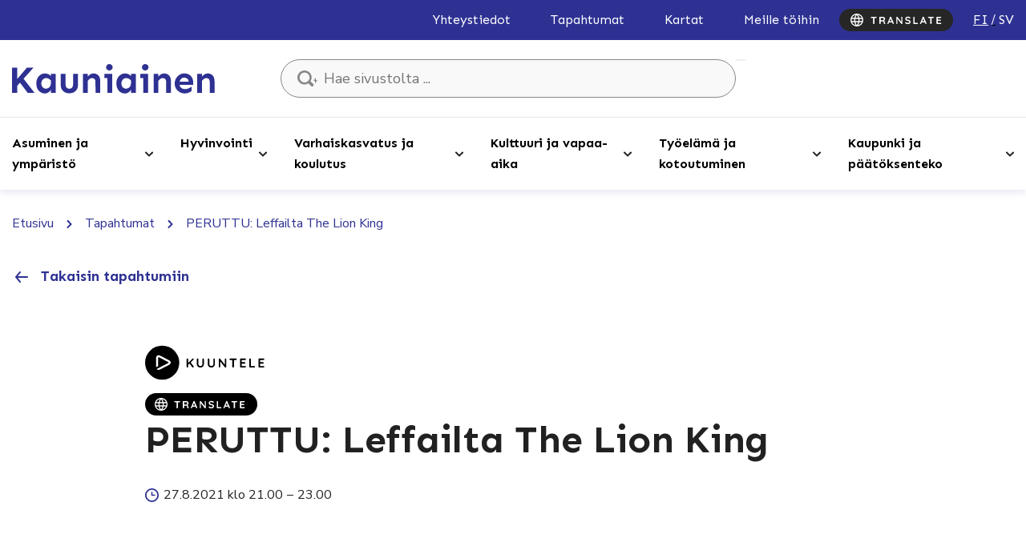

--- FILE ---
content_type: text/html; charset=UTF-8
request_url: https://www.kauniainen.fi/tapahtumat/leffailta-the-lion-king/
body_size: 31795
content:
<!doctype html>
<html lang="fi" data-whatpersist="false">
<head>
	<meta charset="utf-8">
	<meta http-equiv="x-ua-compatible" content="ie=edge">
	<meta name="viewport" content="width=device-width, initial-scale=1">
			<link rel="preload" as="script" href="https://consent.cookiebot.com/uc.js">
		
<script id='polyfills' data-polyfill='https://www.kauniainen.fi/wp-content/themes/kauniainen/dist/scripts/polyfills-e19b48e97f5eb24bfe65.js'>(function(){var e=document.getElementById("polyfills").dataset.polyfill;var t=true;try{eval("async function() {}")}catch(e){t=false}if(t){return}var a=document.createElement("script");a.src=e;a.type="text/javascript";a.async=false;document.getElementsByTagName("script")[0].parentNode.appendChild(a)})();
</script>
<script>(()=> {const publicToken = "pJMDj8VOE";/* global publicToken */
const originalFetch = window.fetch;

/**
 * fetch() wrapper to convert legacy Valu Search multi-search2 requests to Findkit Search requests.
 * Just passes through all other requests.
 */
async function findkitPatchedFetch(originalUrl, options) {
    if (typeof originalUrl !== "string" || originalUrl.startsWith("/")) {
        return originalFetch.call(this, originalUrl, options);
    }

    let url;
    try {
        url = new URL(originalUrl);
    } catch {
        return originalFetch.call(this, originalUrl, options);
    }

    if (
        url.hostname !== "api.search.valu.pro" ||
        !url.pathname.endsWith("/multi-search2")
    ) {
        return originalFetch.call(this, originalUrl, options);
    }

    const searchQueryData = JSON.parse(url.searchParams.get("data"));

    for (const group of searchQueryData.groups) {
        if (group.size === undefined) {
            group.size = searchQueryData.size;
        }

        if (group.from === undefined) {
            group.from = searchQueryData.from;
        }
    }

    delete searchQueryData.size;
    delete searchQueryData.from;

    const res = await originalFetch(
        `https://search.findkit.com/c/${publicToken}/search?p=${publicToken}`,
        {
            method: "POST",
            headers: {
                "content-type": "text/plain",
            },
            mode: "cors",
            credentials: "omit",
            body: JSON.stringify(searchQueryData),
        },
    );

    const responseData = await res.json();

    return new Response(JSON.stringify(responseData.groups), {
        headers: {
            "content-type": "application/json",
        },
    });
}

findkitPatchedFetch.originalFetch = originalFetch;
window.fetch = findkitPatchedFetch;
})();</script>	<!-- cookiebot script start -->
	<script id="Cookiebot" src="https://consent.cookiebot.com/uc.js" data-culture="fi" data-cbid="3bcf3c88-3082-4e36-8931-68a7452c6bd9" data-blockingmode="auto" type="text/javascript"></script>
	<!-- cookiebot script end -->
	<title>PERUTTU: Leffailta The Lion King - Kauniainen</title>
		<style>img:is([sizes="auto" i], [sizes^="auto," i]) { contain-intrinsic-size: 3000px 1500px }</style>
	<link rel="alternate" href="https://www.kauniainen.fi/tapahtumat/leffailta-the-lion-king/" hreflang="fi" />
<link rel="alternate" href="https://www.kauniainen.fi/sv/evenemang/filmkvall-pa-grastrapporna-the-lion-king/" hreflang="sv" />

<!-- The SEO Framework by Sybre Waaijer -->
<meta name="robots" content="max-snippet:-1,max-image-preview:standard,max-video-preview:-1" />
<link rel="canonical" href="https://www.kauniainen.fi/tapahtumat/leffailta-the-lion-king/" />
<meta property="og:type" content="article" />
<meta property="og:locale" content="fi_FI" />
<meta property="og:site_name" content="Kauniainen" />
<meta property="og:title" content="PERUTTU: Leffailta The Lion King" />
<meta property="og:url" content="https://www.kauniainen.fi/tapahtumat/leffailta-the-lion-king/" />
<meta property="og:image" content="https://www.kauniainen.fi/wp-content/uploads/2021/06/Lion-King-Poster-1378x2048.jpg" />
<meta property="og:image:width" content="1378" />
<meta property="og:image:height" content="2048" />
<meta property="article:published_time" content="2021-06-22T11:40:44+00:00" />
<meta property="article:modified_time" content="2021-08-25T08:25:54+00:00" />
<meta name="twitter:card" content="summary_large_image" />
<meta name="twitter:title" content="PERUTTU: Leffailta The Lion King" />
<meta name="twitter:image" content="https://www.kauniainen.fi/wp-content/uploads/2021/06/Lion-King-Poster-1378x2048.jpg" />
<script type="application/ld+json">{"@context":"https://schema.org","@graph":[{"@type":"WebSite","@id":"https://www.kauniainen.fi/#/schema/WebSite","url":"https://www.kauniainen.fi/","name":"Kauniainen","description":"Kauniaisten kaupunki – Grankulla stad","inLanguage":"fi","potentialAction":{"@type":"SearchAction","target":{"@type":"EntryPoint","urlTemplate":"https://www.kauniainen.fi/search/{search_term_string}/"},"query-input":"required name=search_term_string"},"publisher":{"@type":"Organization","@id":"https://www.kauniainen.fi/#/schema/Organization","name":"Kauniainen","url":"https://www.kauniainen.fi/"}},{"@type":"WebPage","@id":"https://www.kauniainen.fi/tapahtumat/leffailta-the-lion-king/","url":"https://www.kauniainen.fi/tapahtumat/leffailta-the-lion-king/","name":"PERUTTU: Leffailta The Lion King - Kauniainen","inLanguage":"fi","isPartOf":{"@id":"https://www.kauniainen.fi/#/schema/WebSite"},"breadcrumb":{"@type":"BreadcrumbList","@id":"https://www.kauniainen.fi/#/schema/BreadcrumbList","itemListElement":[{"@type":"ListItem","position":1,"item":"https://www.kauniainen.fi/","name":"Kauniainen"},{"@type":"ListItem","position":2,"item":"https://www.kauniainen.fi/tapahtumat/","name":"Tapahtumat"},{"@type":"ListItem","position":3,"item":"https://www.kauniainen.fi/event-category/muu-tapahtuma/","name":"Muu tapahtuma"},{"@type":"ListItem","position":4,"name":"PERUTTU: Leffailta The Lion King"}]},"potentialAction":{"@type":"ReadAction","target":"https://www.kauniainen.fi/tapahtumat/leffailta-the-lion-king/"},"datePublished":"2021-06-22T11:40:44+00:00","dateModified":"2021-08-25T08:25:54+00:00"}]}</script>
<!-- / The SEO Framework by Sybre Waaijer | 1.97ms meta | 0.17ms boot -->

<link rel='dns-prefetch' href='//assets.juicer.io' />
<link rel='dns-prefetch' href='//cdn.search.valu.pro' />
<link rel='dns-prefetch' href='//fonts.googleapis.com' />
<link rel='stylesheet' id='wp-block-library-css' href='https://www.kauniainen.fi/wp-includes/css/dist/block-library/style.min.css?ver=099283536be861b7d7244837cbcce8e7' type='text/css' media='all' />
<style id='wp-block-library-inline-css' type='text/css'>

		.wp-block-pullquote {
			padding: 3em 0 !important;

			blockquote {
				margin: 0 0 1rem !important;
			}
		}

		.wp-block-quote {
			cite {
				display: inline;
			}
		}
</style>
<style id='global-styles-inline-css' type='text/css'>
:root{--wp--preset--aspect-ratio--square: 1;--wp--preset--aspect-ratio--4-3: 4/3;--wp--preset--aspect-ratio--3-4: 3/4;--wp--preset--aspect-ratio--3-2: 3/2;--wp--preset--aspect-ratio--2-3: 2/3;--wp--preset--aspect-ratio--16-9: 16/9;--wp--preset--aspect-ratio--9-16: 9/16;--wp--preset--color--black: #000000;--wp--preset--color--cyan-bluish-gray: #abb8c3;--wp--preset--color--white: #ffffff;--wp--preset--color--pale-pink: #f78da7;--wp--preset--color--vivid-red: #cf2e2e;--wp--preset--color--luminous-vivid-orange: #ff6900;--wp--preset--color--luminous-vivid-amber: #fcb900;--wp--preset--color--light-green-cyan: #7bdcb5;--wp--preset--color--vivid-green-cyan: #00d084;--wp--preset--color--pale-cyan-blue: #8ed1fc;--wp--preset--color--vivid-cyan-blue: #0693e3;--wp--preset--color--vivid-purple: #9b51e0;--wp--preset--gradient--vivid-cyan-blue-to-vivid-purple: linear-gradient(135deg,rgba(6,147,227,1) 0%,rgb(155,81,224) 100%);--wp--preset--gradient--light-green-cyan-to-vivid-green-cyan: linear-gradient(135deg,rgb(122,220,180) 0%,rgb(0,208,130) 100%);--wp--preset--gradient--luminous-vivid-amber-to-luminous-vivid-orange: linear-gradient(135deg,rgba(252,185,0,1) 0%,rgba(255,105,0,1) 100%);--wp--preset--gradient--luminous-vivid-orange-to-vivid-red: linear-gradient(135deg,rgba(255,105,0,1) 0%,rgb(207,46,46) 100%);--wp--preset--gradient--very-light-gray-to-cyan-bluish-gray: linear-gradient(135deg,rgb(238,238,238) 0%,rgb(169,184,195) 100%);--wp--preset--gradient--cool-to-warm-spectrum: linear-gradient(135deg,rgb(74,234,220) 0%,rgb(151,120,209) 20%,rgb(207,42,186) 40%,rgb(238,44,130) 60%,rgb(251,105,98) 80%,rgb(254,248,76) 100%);--wp--preset--gradient--blush-light-purple: linear-gradient(135deg,rgb(255,206,236) 0%,rgb(152,150,240) 100%);--wp--preset--gradient--blush-bordeaux: linear-gradient(135deg,rgb(254,205,165) 0%,rgb(254,45,45) 50%,rgb(107,0,62) 100%);--wp--preset--gradient--luminous-dusk: linear-gradient(135deg,rgb(255,203,112) 0%,rgb(199,81,192) 50%,rgb(65,88,208) 100%);--wp--preset--gradient--pale-ocean: linear-gradient(135deg,rgb(255,245,203) 0%,rgb(182,227,212) 50%,rgb(51,167,181) 100%);--wp--preset--gradient--electric-grass: linear-gradient(135deg,rgb(202,248,128) 0%,rgb(113,206,126) 100%);--wp--preset--gradient--midnight: linear-gradient(135deg,rgb(2,3,129) 0%,rgb(40,116,252) 100%);--wp--preset--font-size--small: 13px;--wp--preset--font-size--medium: 20px;--wp--preset--font-size--large: 36px;--wp--preset--font-size--x-large: 42px;--wp--preset--spacing--20: 0.44rem;--wp--preset--spacing--30: 0.67rem;--wp--preset--spacing--40: 1rem;--wp--preset--spacing--50: 1.5rem;--wp--preset--spacing--60: 2.25rem;--wp--preset--spacing--70: 3.38rem;--wp--preset--spacing--80: 5.06rem;--wp--preset--shadow--natural: 6px 6px 9px rgba(0, 0, 0, 0.2);--wp--preset--shadow--deep: 12px 12px 50px rgba(0, 0, 0, 0.4);--wp--preset--shadow--sharp: 6px 6px 0px rgba(0, 0, 0, 0.2);--wp--preset--shadow--outlined: 6px 6px 0px -3px rgba(255, 255, 255, 1), 6px 6px rgba(0, 0, 0, 1);--wp--preset--shadow--crisp: 6px 6px 0px rgba(0, 0, 0, 1);}:where(.is-layout-flex){gap: 0.5em;}:where(.is-layout-grid){gap: 0.5em;}body .is-layout-flex{display: flex;}.is-layout-flex{flex-wrap: wrap;align-items: center;}.is-layout-flex > :is(*, div){margin: 0;}body .is-layout-grid{display: grid;}.is-layout-grid > :is(*, div){margin: 0;}:where(.wp-block-columns.is-layout-flex){gap: 2em;}:where(.wp-block-columns.is-layout-grid){gap: 2em;}:where(.wp-block-post-template.is-layout-flex){gap: 1.25em;}:where(.wp-block-post-template.is-layout-grid){gap: 1.25em;}.has-black-color{color: var(--wp--preset--color--black) !important;}.has-cyan-bluish-gray-color{color: var(--wp--preset--color--cyan-bluish-gray) !important;}.has-white-color{color: var(--wp--preset--color--white) !important;}.has-pale-pink-color{color: var(--wp--preset--color--pale-pink) !important;}.has-vivid-red-color{color: var(--wp--preset--color--vivid-red) !important;}.has-luminous-vivid-orange-color{color: var(--wp--preset--color--luminous-vivid-orange) !important;}.has-luminous-vivid-amber-color{color: var(--wp--preset--color--luminous-vivid-amber) !important;}.has-light-green-cyan-color{color: var(--wp--preset--color--light-green-cyan) !important;}.has-vivid-green-cyan-color{color: var(--wp--preset--color--vivid-green-cyan) !important;}.has-pale-cyan-blue-color{color: var(--wp--preset--color--pale-cyan-blue) !important;}.has-vivid-cyan-blue-color{color: var(--wp--preset--color--vivid-cyan-blue) !important;}.has-vivid-purple-color{color: var(--wp--preset--color--vivid-purple) !important;}.has-black-background-color{background-color: var(--wp--preset--color--black) !important;}.has-cyan-bluish-gray-background-color{background-color: var(--wp--preset--color--cyan-bluish-gray) !important;}.has-white-background-color{background-color: var(--wp--preset--color--white) !important;}.has-pale-pink-background-color{background-color: var(--wp--preset--color--pale-pink) !important;}.has-vivid-red-background-color{background-color: var(--wp--preset--color--vivid-red) !important;}.has-luminous-vivid-orange-background-color{background-color: var(--wp--preset--color--luminous-vivid-orange) !important;}.has-luminous-vivid-amber-background-color{background-color: var(--wp--preset--color--luminous-vivid-amber) !important;}.has-light-green-cyan-background-color{background-color: var(--wp--preset--color--light-green-cyan) !important;}.has-vivid-green-cyan-background-color{background-color: var(--wp--preset--color--vivid-green-cyan) !important;}.has-pale-cyan-blue-background-color{background-color: var(--wp--preset--color--pale-cyan-blue) !important;}.has-vivid-cyan-blue-background-color{background-color: var(--wp--preset--color--vivid-cyan-blue) !important;}.has-vivid-purple-background-color{background-color: var(--wp--preset--color--vivid-purple) !important;}.has-black-border-color{border-color: var(--wp--preset--color--black) !important;}.has-cyan-bluish-gray-border-color{border-color: var(--wp--preset--color--cyan-bluish-gray) !important;}.has-white-border-color{border-color: var(--wp--preset--color--white) !important;}.has-pale-pink-border-color{border-color: var(--wp--preset--color--pale-pink) !important;}.has-vivid-red-border-color{border-color: var(--wp--preset--color--vivid-red) !important;}.has-luminous-vivid-orange-border-color{border-color: var(--wp--preset--color--luminous-vivid-orange) !important;}.has-luminous-vivid-amber-border-color{border-color: var(--wp--preset--color--luminous-vivid-amber) !important;}.has-light-green-cyan-border-color{border-color: var(--wp--preset--color--light-green-cyan) !important;}.has-vivid-green-cyan-border-color{border-color: var(--wp--preset--color--vivid-green-cyan) !important;}.has-pale-cyan-blue-border-color{border-color: var(--wp--preset--color--pale-cyan-blue) !important;}.has-vivid-cyan-blue-border-color{border-color: var(--wp--preset--color--vivid-cyan-blue) !important;}.has-vivid-purple-border-color{border-color: var(--wp--preset--color--vivid-purple) !important;}.has-vivid-cyan-blue-to-vivid-purple-gradient-background{background: var(--wp--preset--gradient--vivid-cyan-blue-to-vivid-purple) !important;}.has-light-green-cyan-to-vivid-green-cyan-gradient-background{background: var(--wp--preset--gradient--light-green-cyan-to-vivid-green-cyan) !important;}.has-luminous-vivid-amber-to-luminous-vivid-orange-gradient-background{background: var(--wp--preset--gradient--luminous-vivid-amber-to-luminous-vivid-orange) !important;}.has-luminous-vivid-orange-to-vivid-red-gradient-background{background: var(--wp--preset--gradient--luminous-vivid-orange-to-vivid-red) !important;}.has-very-light-gray-to-cyan-bluish-gray-gradient-background{background: var(--wp--preset--gradient--very-light-gray-to-cyan-bluish-gray) !important;}.has-cool-to-warm-spectrum-gradient-background{background: var(--wp--preset--gradient--cool-to-warm-spectrum) !important;}.has-blush-light-purple-gradient-background{background: var(--wp--preset--gradient--blush-light-purple) !important;}.has-blush-bordeaux-gradient-background{background: var(--wp--preset--gradient--blush-bordeaux) !important;}.has-luminous-dusk-gradient-background{background: var(--wp--preset--gradient--luminous-dusk) !important;}.has-pale-ocean-gradient-background{background: var(--wp--preset--gradient--pale-ocean) !important;}.has-electric-grass-gradient-background{background: var(--wp--preset--gradient--electric-grass) !important;}.has-midnight-gradient-background{background: var(--wp--preset--gradient--midnight) !important;}.has-small-font-size{font-size: var(--wp--preset--font-size--small) !important;}.has-medium-font-size{font-size: var(--wp--preset--font-size--medium) !important;}.has-large-font-size{font-size: var(--wp--preset--font-size--large) !important;}.has-x-large-font-size{font-size: var(--wp--preset--font-size--x-large) !important;}
:where(.wp-block-post-template.is-layout-flex){gap: 1.25em;}:where(.wp-block-post-template.is-layout-grid){gap: 1.25em;}
:where(.wp-block-columns.is-layout-flex){gap: 2em;}:where(.wp-block-columns.is-layout-grid){gap: 2em;}
:root :where(.wp-block-pullquote){font-size: 1.5em;line-height: 1.6;}
</style>
<link rel='stylesheet' id='valu-juicer-style-css' href='https://assets.juicer.io/embed.css?ver=099283536be861b7d7244837cbcce8e7' type='text/css' media='all' />
<link rel='stylesheet' id='styles/main-css' href='https://www.kauniainen.fi/wp-content/themes/kauniainen/dist/styles/main.css?ver=c08bdd6bbbe37da82b75221ec0149d92' type='text/css' media='all' />
<link rel='stylesheet' id='sakke/googlefonts-css' href='https://fonts.googleapis.com/css2?family=Nunito+Sans:wght@400;700&#038;family=Sen:wght@400;700&#038;display=swap' type='text/css' media='all' />
<script type='text/javascript' data-cookieconsent='ignore' src="https://www.kauniainen.fi/wp-includes/js/jquery/jquery.min.js?ver=e0fe480c5cf2057fd6ee4f31c6cc530f" id="jquery-core-js"></script>
<script type='text/javascript' data-cookieconsent='ignore' src="https://www.kauniainen.fi/wp-includes/js/jquery/jquery-migrate.min.js?ver=81c1a00402eb589cd2da8c44d82811d1" id="jquery-migrate-js"></script>
<link rel="alternate" title="oEmbed (JSON)" type="application/json+oembed" href="https://www.kauniainen.fi/wp-json/oembed/1.0/embed?url=https%3A%2F%2Fwww.kauniainen.fi%2Ftapahtumat%2Fleffailta-the-lion-king%2F&#038;lang=fi" />
<link rel="alternate" title="oEmbed (XML)" type="text/xml+oembed" href="https://www.kauniainen.fi/wp-json/oembed/1.0/embed?url=https%3A%2F%2Fwww.kauniainen.fi%2Ftapahtumat%2Fleffailta-the-lion-king%2F&#038;format=xml&#038;lang=fi" />
<script type='application/json' id='valu-search'>{"showInSearch":true,"contentSelector":"","contentNoHighlightSelector":"","cleanupSelector":"","title":"PERUTTU: Leffailta The Lion King","created":"2021-08-27T21:00:00+0000","modified":"2021-08-25T11:25:54+03:00","tags":["wordpress","domain\/www.kauniainen.fi\/wordpress","wp_post_type\/event","domain\/www.kauniainen.fi\/wp_post_type\/event","wp_blog_name\/grankulla","domain\/www.kauniainen.fi\/wp_blog_name\/grankulla","public","domain\/www.kauniainen.fi\/wp_taxonomy\/event-category\/muu-tapahtuma","wp_taxonomy\/event-category\/muu-tapahtuma"],"superwords":[],"customFields":{"date":[],"keyword":[],"number":[]},"language":"fi"}</script>	<!-- Forsta Digital Feedback Program -->
	<script type="text/plain" data-cookieconsent="statistics" id="cf-program-klHKTT"
	        src="https://digitalfeedback.euro.confirmit.com/api/digitalfeedback/loader?programKey=klHKTT"
	        async></script>
	<!-- End Forsta Digital Feedback Program -->
	<link rel="apple-touch-icon" sizes="180x180" href="https://www.kauniainen.fi/wp-content/themes/kauniainen/dist/images/favicons/apple-touch-icon.png">
<link rel="icon" type="image/png" sizes="32x32" href="https://www.kauniainen.fi/wp-content/themes/kauniainen/dist/images/favicons/favicon-32x32.png">
<link rel="icon" type="image/png" sizes="16x16" href="https://www.kauniainen.fi/wp-content/themes/kauniainen/dist/images/favicons/favicon-16x16.png">
<link rel="mask-icon" href="https://www.kauniainen.fi/wp-content/themes/kauniainen/dist/images/favicons/safari-pinned-tab.svg" color="#01367c">
<meta name="msapplication-TileColor" content="#2e3192">
<meta name="theme-color" content="#2e3192">		<link rel="preload" href="https://static.voiceintuitive.com/widget.js" as="script">
	</head>
<body class="wp-singular event-template-default single single-event postid-25906 wp-theme-kauniainen">


<!--[if IE]>
<div class="alert alert-warning">
	Käytät &lt;strong&gt;vanhentunutta&lt;/strong&gt; selainta. Ole hyvä ja &lt;a href=”http://browsehappy.com/”&gt;päivitä selaimesi&lt;/a&gt; parantaaksesi käyttökokemustasi.</div>
<![endif]-->

<header id="header" class="header" role="banner" aria-label="Otsikko">
	<div class="header__top">
		<div class="container-fluid">
			<div class="row">
				<div class="header2__top-col">
					<a class="header-skip-link" href="#content">Hyppää sisältöön</a>
											<nav id="header-top-nav" class="header-top-nav" aria-label="Ylävalikko">
							<ul class="header-top-nav-lvl-1"><li class="header-top-nav-lvl-1__item "><a class="header-top-nav-lvl-1__link"  href="https://www.kauniainen.fi/yhteystiedot/#/">Yhteystiedot</a></li>
<li class="header-top-nav-lvl-1__item "><a class="header-top-nav-lvl-1__link"  href="https://www.kauniainen.fi/tapahtumat/">Tapahtumat</a></li>
<li class="header-top-nav-lvl-1__item "><a class="header-top-nav-lvl-1__link"  href="https://www.kauniainen.fi/asuminen-ja-ymparisto/kaavoitus-ja-maankaytto/kartat-ja-paikkatiedot/">Kartat</a></li>
<li class="header-top-nav-lvl-1__item "><a class="header-top-nav-lvl-1__link"  href="https://www.kauniainen.fi/tyoelama-ja-kotoutuminen/kauniaisten-kaupunki-tyonantajana/">Meille töihin</a></li>
</ul>						</nav>
                    <button id="show-translate-menu-button" aria-label="Translate" aria-expanded="false" onclick="window._vi('show-translate-menu','#show-translate-menu-button')" lang="en" class="sc-lcepkR espMPd"  onmouseout="this.style.opacity=1" style="display: flex; align-items: center; justify-content: center; cursor: pointer; background-color: rgb(38, 38, 38); border: medium; border-radius: 16px; padding: 6px 14px; line-height: 20px; opacity: 1;"><svg style="display: inline-block;" width="114" height="16" viewBox="0 0 114 16" fill="none" xmlns="http://www.w3.org/2000/svg" class="sc-fKVqWL fcQPdA"><path d="M29.056 13C28.8133 13 28.614 12.9264 28.458 12.779C28.302 12.623 28.224 12.4324 28.224 12.207V4.66702H29.914V12.207C29.914 12.4324 29.8317 12.623 29.667 12.779C29.511 12.9264 29.3073 13 29.056 13ZM26.183 5.39502C25.9577 5.39502 25.767 5.32569 25.611 5.18702C25.4637 5.04835 25.39 4.86635 25.39 4.64102C25.39 4.41569 25.4637 4.23802 25.611 4.10802C25.767 3.96935 25.9577 3.90002 26.183 3.90002H31.955C32.1803 3.90002 32.3667 3.96935 32.514 4.10802C32.67 4.24669 32.748 4.42869 32.748 4.65402C32.748 4.87935 32.67 5.06135 32.514 5.20002C32.3667 5.33002 32.1803 5.39502 31.955 5.39502H26.183Z" fill="#FFFFFF"></path><path d="M36.9987 13C36.756 13 36.5394 12.9264 36.3487 12.779C36.158 12.623 36.0627 12.4324 36.0627 12.207V4.69302C36.0627 4.46769 36.1364 4.28135 36.2837 4.13402C36.4397 3.97802 36.6304 3.90002 36.8557 3.90002H40.5997C41.0504 3.90002 41.4707 4.02135 41.8607 4.26402C42.2594 4.49802 42.58 4.82735 42.8227 5.25202C43.0654 5.66802 43.1867 6.14902 43.1867 6.69502C43.1867 7.02435 43.1174 7.34502 42.9787 7.65702C42.8487 7.96902 42.6667 8.25069 42.4327 8.50202C42.2074 8.75335 41.9517 8.94835 41.6657 9.08702L41.6787 8.78802C41.9214 8.91802 42.1207 9.07402 42.2767 9.25602C42.4414 9.42935 42.567 9.62002 42.6537 9.82802C42.749 10.0274 42.8054 10.244 42.8227 10.478C42.8574 10.6947 42.879 10.8854 42.8877 11.05C42.905 11.2147 42.931 11.3534 42.9657 11.466C43.009 11.5787 43.087 11.6654 43.1997 11.726C43.3904 11.8387 43.5074 12.0034 43.5507 12.22C43.6027 12.428 43.555 12.6144 43.4077 12.779C43.3124 12.8917 43.191 12.9654 43.0437 13C42.8964 13.026 42.749 13.026 42.6017 13C42.4544 12.9654 42.333 12.922 42.2377 12.87C42.0904 12.7834 41.943 12.6577 41.7957 12.493C41.6484 12.3197 41.527 12.09 41.4317 11.804C41.345 11.518 41.3017 11.1497 41.3017 10.699C41.3017 10.5517 41.2757 10.4174 41.2237 10.296C41.1717 10.166 41.098 10.0577 41.0027 9.97102C40.9074 9.87569 40.786 9.80635 40.6387 9.76302C40.4914 9.71102 40.318 9.68502 40.1187 9.68502H37.4927L37.6877 9.38602V12.207C37.6877 12.4324 37.627 12.623 37.5057 12.779C37.3844 12.9264 37.2154 13 36.9987 13ZM37.5057 8.34602H40.5347C40.6907 8.34602 40.8424 8.27669 40.9897 8.13802C41.137 7.99069 41.2584 7.79569 41.3537 7.55302C41.449 7.30169 41.4967 7.02869 41.4967 6.73402C41.4967 6.35269 41.3927 6.03635 41.1847 5.78502C40.9854 5.52502 40.7687 5.39502 40.5347 5.39502H37.5317L37.6877 4.97902V8.65802L37.5057 8.34602Z" fill="#FFFFFF"></path><path d="M50.2785 5.94102L47.4705 12.545C47.4098 12.7097 47.3145 12.8397 47.1845 12.935C47.0632 13.0217 46.9288 13.065 46.7815 13.065C46.5475 13.065 46.3742 13 46.2615 12.87C46.1488 12.74 46.0925 12.5797 46.0925 12.389C46.0925 12.311 46.1055 12.2287 46.1315 12.142L49.3685 4.36802C49.4378 4.19469 49.5418 4.06035 49.6805 3.96502C49.8278 3.86969 49.9838 3.83069 50.1485 3.84802C50.3045 3.84802 50.4475 3.89569 50.5775 3.99102C50.7162 4.07769 50.8158 4.20335 50.8765 4.36802L54.0745 11.986C54.1178 12.0987 54.1395 12.2027 54.1395 12.298C54.1395 12.532 54.0615 12.7184 53.9055 12.857C53.7582 12.9957 53.5935 13.065 53.4115 13.065C53.2555 13.065 53.1125 13.0174 52.9825 12.922C52.8612 12.8267 52.7658 12.6967 52.6965 12.532L49.9015 6.01902L50.2785 5.94102ZM47.8735 10.959L48.5885 9.46402H52.0985L52.3455 10.959H47.8735Z" fill="#FFFFFF"></path><path d="M64.0933 3.90002C64.3013 3.90002 64.4703 3.96935 64.6003 4.10802C64.7303 4.24669 64.7952 4.42002 64.7952 4.62802V12.207C64.7952 12.4324 64.7172 12.623 64.5612 12.779C64.4139 12.9264 64.2276 13 64.0023 13C63.8896 13 63.7726 12.9827 63.6512 12.948C63.5386 12.9047 63.4519 12.8484 63.3913 12.779L58.2822 6.29202L58.6203 6.08402V12.272C58.6203 12.48 58.5509 12.6534 58.4123 12.792C58.2823 12.9307 58.1089 13 57.8923 13C57.6843 13 57.5153 12.9307 57.3853 12.792C57.2553 12.6534 57.1902 12.48 57.1902 12.272V4.69302C57.1902 4.46769 57.2639 4.28135 57.4113 4.13402C57.5673 3.97802 57.7579 3.90002 57.9832 3.90002C58.1046 3.90002 58.2302 3.92602 58.3602 3.97802C58.4902 4.02135 58.5856 4.09069 58.6462 4.18602L63.5993 10.504L63.3783 10.66V4.62802C63.3783 4.42002 63.4432 4.24669 63.5732 4.10802C63.7032 3.96935 63.8766 3.90002 64.0933 3.90002Z" fill="#FFFFFF"></path><path d="M71.6248 13.13C71.0182 13.13 70.4722 13.0564 69.9868 12.909C69.5015 12.753 69.0378 12.4844 68.5958 12.103C68.4832 12.0077 68.3965 11.8994 68.3358 11.778C68.2752 11.6567 68.2448 11.5354 68.2448 11.414C68.2448 11.2147 68.3142 11.0414 68.4528 10.894C68.6002 10.738 68.7822 10.66 68.9988 10.66C69.1635 10.66 69.3108 10.712 69.4408 10.816C69.7702 11.0847 70.0952 11.2884 70.4158 11.427C70.7452 11.5657 71.1482 11.635 71.6248 11.635C71.9455 11.635 72.2402 11.5874 72.5088 11.492C72.7775 11.388 72.9942 11.2537 73.1588 11.089C73.3235 10.9157 73.4058 10.7207 73.4058 10.504C73.4058 10.244 73.3278 10.023 73.1718 9.84102C73.0158 9.65902 72.7775 9.50735 72.4568 9.38602C72.1362 9.25602 71.7288 9.15635 71.2348 9.08702C70.7668 9.01769 70.3552 8.91369 69.9998 8.77502C69.6445 8.62769 69.3455 8.44569 69.1028 8.22902C68.8688 8.00369 68.6912 7.74369 68.5698 7.44902C68.4485 7.14569 68.3878 6.80769 68.3878 6.43502C68.3878 5.87169 68.5308 5.39069 68.8168 4.99202C69.1115 4.59335 69.5058 4.29002 69.9998 4.08202C70.4938 3.87402 71.0398 3.77002 71.6378 3.77002C72.2012 3.77002 72.7212 3.85669 73.1978 4.03002C73.6832 4.19469 74.0775 4.40702 74.3808 4.66702C74.6322 4.86635 74.7578 5.09602 74.7578 5.35602C74.7578 5.54669 74.6842 5.72002 74.5368 5.87602C74.3895 6.03202 74.2162 6.11002 74.0168 6.11002C73.8868 6.11002 73.7698 6.07102 73.6658 5.99302C73.5272 5.87169 73.3408 5.75902 73.1068 5.65502C72.8728 5.54235 72.6258 5.45135 72.3658 5.38202C72.1058 5.30402 71.8632 5.26502 71.6378 5.26502C71.2652 5.26502 70.9488 5.31269 70.6888 5.40802C70.4375 5.50335 70.2468 5.63335 70.1168 5.79802C69.9868 5.96269 69.9218 6.15335 69.9218 6.37002C69.9218 6.63002 69.9955 6.84669 70.1428 7.02002C70.2988 7.18469 70.5198 7.31902 70.8058 7.42302C71.0918 7.51835 71.4342 7.60502 71.8328 7.68302C72.3528 7.77835 72.8078 7.89102 73.1978 8.02102C73.5965 8.15102 73.9258 8.32002 74.1858 8.52802C74.4458 8.72735 74.6408 8.98302 74.7708 9.29502C74.9008 9.59835 74.9658 9.97102 74.9658 10.413C74.9658 10.9764 74.8098 11.4617 74.4978 11.869C74.1858 12.2764 73.7742 12.5884 73.2628 12.805C72.7602 13.0217 72.2142 13.13 71.6248 13.13Z" fill="#FFFFFF"></path><path d="M83.4247 11.479C83.65 11.479 83.8363 11.5527 83.9837 11.7C84.1397 11.8387 84.2177 12.0207 84.2177 12.246C84.2177 12.4627 84.1397 12.6447 83.9837 12.792C83.8363 12.9307 83.65 13 83.4247 13H79.1997C78.9743 13 78.7837 12.9264 78.6277 12.779C78.4803 12.623 78.4067 12.4324 78.4067 12.207V4.69302C78.4067 4.46769 78.4847 4.28135 78.6407 4.13402C78.7967 3.97802 78.996 3.90002 79.2387 3.90002C79.4467 3.90002 79.6287 3.97802 79.7847 4.13402C79.9493 4.28135 80.0317 4.46769 80.0317 4.69302V11.7L79.7457 11.479H83.4247Z" fill="#FFFFFF"></path><path d="M90.9975 5.94102L88.1895 12.545C88.1288 12.7097 88.0335 12.8397 87.9035 12.935C87.7821 13.0217 87.6478 13.065 87.5005 13.065C87.2665 13.065 87.0931 13 86.9805 12.87C86.8678 12.74 86.8115 12.5797 86.8115 12.389C86.8115 12.311 86.8245 12.2287 86.8505 12.142L90.0875 4.36802C90.1568 4.19469 90.2608 4.06035 90.3995 3.96502C90.5468 3.86969 90.7028 3.83069 90.8675 3.84802C91.0235 3.84802 91.1665 3.89569 91.2965 3.99102C91.4351 4.07769 91.5348 4.20335 91.5955 4.36802L94.7935 11.986C94.8368 12.0987 94.8585 12.2027 94.8585 12.298C94.8585 12.532 94.7805 12.7184 94.6245 12.857C94.4771 12.9957 94.3125 13.065 94.1305 13.065C93.9745 13.065 93.8315 13.0174 93.7015 12.922C93.5801 12.8267 93.4848 12.6967 93.4155 12.532L90.6205 6.01902L90.9975 5.94102ZM88.5925 10.959L89.3075 9.46402H92.8175L93.0645 10.959H88.5925Z" fill="#FFFFFF"></path><path d="M100.343 13C100.1 13 99.9007 12.9264 99.7447 12.779C99.5887 12.623 99.5107 12.4324 99.5107 12.207V4.66702H101.201V12.207C101.201 12.4324 101.118 12.623 100.954 12.779C100.798 12.9264 100.594 13 100.343 13ZM97.4697 5.39502C97.2444 5.39502 97.0537 5.32569 96.8977 5.18702C96.7504 5.04835 96.6767 4.86635 96.6767 4.64102C96.6767 4.41569 96.7504 4.23802 96.8977 4.10802C97.0537 3.96935 97.2444 3.90002 97.4697 3.90002H103.242C103.467 3.90002 103.653 3.96935 103.801 4.10802C103.957 4.24669 104.035 4.42869 104.035 4.65402C104.035 4.87935 103.957 5.06135 103.801 5.20002C103.653 5.33002 103.467 5.39502 103.242 5.39502H97.4697Z" fill="#FFFFFF"></path><path d="M108.142 3.90002H112.497C112.723 3.90002 112.909 3.97369 113.056 4.12102C113.212 4.25969 113.29 4.44169 113.29 4.66702C113.29 4.88369 113.212 5.06135 113.056 5.20002C112.909 5.33002 112.723 5.39502 112.497 5.39502H108.857L108.974 5.17402V7.70902L108.87 7.60502H111.912C112.138 7.60502 112.324 7.67869 112.471 7.82602C112.627 7.96469 112.705 8.14669 112.705 8.37202C112.705 8.58869 112.627 8.76635 112.471 8.90502C112.324 9.03502 112.138 9.10002 111.912 9.10002H108.909L108.974 8.99602V11.622L108.87 11.505H112.497C112.723 11.505 112.909 11.583 113.056 11.739C113.212 11.8864 113.29 12.0597 113.29 12.259C113.29 12.4757 113.212 12.6534 113.056 12.792C112.909 12.9307 112.723 13 112.497 13H108.142C107.917 13 107.726 12.9264 107.57 12.779C107.423 12.623 107.349 12.4324 107.349 12.207V4.69302C107.349 4.46769 107.423 4.28135 107.57 4.13402C107.726 3.97802 107.917 3.90002 108.142 3.90002Z" fill="#FFFFFF"></path><path fill-rule="evenodd" clip-rule="evenodd" d="M8 0C12.4153 0 16 3.58467 16 8C16 12.4153 12.4153 16 8 16C3.58467 16 0 12.4153 0 8C0 3.58467 3.58467 0 8 0ZM9.70467 10.6667H6.29467C6.65867 12.3067 7.25533 13.4093 8 14.496C8.796 13.3353 9.36067 12.2227 9.70467 10.6667ZM4.93333 10.6667H1.88867C2.71267 12.55 4.358 13.9813 6.392 14.4773C5.69333 13.322 5.20333 12.0387 4.93333 10.6667ZM14.1113 10.6667H11.0667C10.806 11.992 10.3367 13.258 9.61667 14.4627C11.6247 13.954 13.2947 12.5327 14.1113 10.6667ZM4.77467 6.66667H1.46667C1.28867 7.542 1.28867 8.45667 1.46667 9.33333H4.74333C4.664 8.44733 4.676 7.552 4.77467 6.66667ZM9.882 6.66667H6.11733C6.00733 7.55067 5.994 8.448 6.082 9.33333H9.91733C10.006 8.448 9.99133 7.55133 9.882 6.66667V6.66667ZM14.5333 6.66667H11.2247C11.3233 7.552 11.3353 8.44733 11.2567 9.33333H14.5333C14.7067 8.47667 14.7153 7.568 14.5333 6.66667V6.66667ZM6.42933 1.514C4.378 2.002 2.718 3.438 1.88867 5.33333H4.99067C5.28067 3.972 5.776 2.67667 6.42933 1.514ZM7.99933 1.482C7.27333 2.662 6.726 3.784 6.35733 5.33333H9.642C9.286 3.836 8.75067 2.70133 7.99933 1.482ZM9.578 1.528C10.2533 2.736 10.7333 4.03467 11.0087 5.33333H14.1113C13.29 3.456 11.6033 2.028 9.578 1.528Z" fill="#FFFFFF"></path></svg></button>					<nav class="header-language-switcher" aria-label="Sivuston kielivalinta">
						<ul class="lang-switcher ">
								<li class="lang-item lang-item-2 lang-item-fi current-lang lang-item-first"><a lang="fi" hreflang="fi" href="https://www.kauniainen.fi/tapahtumat/leffailta-the-lion-king/" aria-current="true">fi</a></li>
	<li class="lang-item lang-item-5 lang-item-sv"><a lang="sv-SE" hreflang="sv-SE" href="https://www.kauniainen.fi/sv/evenemang/filmkvall-pa-grastrapporna-the-lion-king/">sv</a></li>
						</ul>
					</nav>
									</div>
			</div>
		</div>
	</div>
	<div class="header__middle">
		<div class="container-fluid">
			<div class="row">
				<div class="header2__middle-col">
					<div class="header-site-branding">
						<a href="https://www.kauniainen.fi/" rel="home" aria-label="Siirry etusivulle, Kauniainen">
							<span class="screen-reader-text">Kauniainen</span>
							<svg xmlns="http://www.w3.org/2000/svg" viewBox="0 0 253 37"><path fill="#2e3192" d="M231.047 36V12.328H237v3.375c.719-.969 1.695-1.875 2.93-2.719 1.234-.843 2.648-1.265 4.242-1.265 2.406 0 4.422.812 6.047 2.437 1.625 1.625 2.437 4.063 2.437 7.313V36h-5.953l-.047-13.734c0-1.594-.383-2.782-1.148-3.563-.766-.781-1.82-1.172-3.164-1.172-1.063 0-2.055.344-2.977 1.032A10.62 10.62 0 00237 21v15zM220.39 21.938c-.125-1.688-.75-2.946-1.875-3.774-1.125-.828-2.36-1.242-3.703-1.242-1.47 0-2.704.453-3.704 1.36-1 .906-1.687 2.124-2.062 3.656zm-11.133 13.171a12.311 12.311 0 01-4.594-4.359c-1.14-1.844-1.71-3.953-1.71-6.328 0-2.313.515-4.422 1.546-6.328a12.486 12.486 0 014.266-4.617c1.812-1.172 3.875-1.758 6.187-1.758 2.313 0 4.305.5 5.977 1.5 1.672 1 2.953 2.383 3.843 4.148.891 1.766 1.336 3.805 1.336 6.117v2.532h-17.156c.313 1.593 1.094 2.875 2.344 3.843 1.25.97 2.781 1.453 4.594 1.453 1.718 0 3.28-.343 4.687-1.03 1.406-.688 2.531-1.391 3.375-2.11l-.047 5.531c-.75.656-1.867 1.32-3.351 1.992-1.485.672-3.117 1.008-4.899 1.008-2.343 0-4.476-.531-6.398-1.594zM176.64 36V12.328h5.953v3.375c.719-.969 1.695-1.875 2.93-2.719 1.234-.843 2.648-1.265 4.242-1.265 2.406 0 4.422.812 6.047 2.437 1.625 1.625 2.437 4.063 2.437 7.313V36h-5.953l-.047-13.734c0-1.594-.383-2.782-1.148-3.563-.766-.781-1.82-1.172-3.164-1.172-1.063 0-2.055.344-2.977 1.032A10.62 10.62 0 00182.594 21v15zm-12.953 0V17.39h-3.797v-5.062h9.75V36zm-.397-29.156c-.798-.813-1.197-1.75-1.197-2.813 0-1.093.399-2.039 1.197-2.836C164.088.398 165.05 0 166.177 0c1.126 0 2.096.398 2.91 1.195.813.797 1.22 1.742 1.22 2.836 0 1.063-.407 2-1.22 2.813-.814.812-1.784 1.218-2.91 1.218-1.127 0-2.089-.406-2.886-1.218zm-17.97 23.062c.921-.562 1.671-1.351 2.25-2.367.577-1.016.867-2.242.867-3.68v-3.375c-.844-.906-1.758-1.625-2.743-2.156a6.654 6.654 0 00-3.21-.797c-1.25 0-2.32.32-3.212.961A6.55 6.55 0 00137.188 21a7.528 7.528 0 00-.75 3.328c0 1.781.539 3.297 1.617 4.547 1.078 1.25 2.508 1.875 4.289 1.875a5.614 5.614 0 002.976-.844zm-9.75 5.344c-1.61-.969-2.9-2.375-3.868-4.219-.969-1.843-1.453-4.078-1.453-6.703s.492-4.875 1.477-6.75c.984-1.875 2.312-3.32 3.984-4.336 1.672-1.015 3.523-1.523 5.555-1.523 1.28 0 2.578.297 3.89.89 1.313.594 2.407 1.391 3.282 2.391v-2.672h5.953V36h-5.953v-3.984c-.688 1.28-1.688 2.382-3 3.304-1.313.922-2.844 1.383-4.594 1.383-1.906 0-3.664-.484-5.274-1.453zm-16.633.75V17.39h-3.797v-5.062h9.75V36zm-.397-29.156c-.798-.813-1.197-1.75-1.197-2.813 0-1.093.399-2.039 1.197-2.836C119.338.398 120.3 0 121.427 0c1.126 0 2.096.398 2.91 1.195.813.797 1.22 1.742 1.22 2.836 0 1.063-.407 2-1.22 2.813-.814.812-1.784 1.218-2.91 1.218-1.127 0-2.089-.406-2.886-1.218zM88.5 36V12.328h5.953v3.375c.719-.969 1.695-1.875 2.93-2.719 1.234-.843 2.648-1.265 4.242-1.265 2.406 0 4.422.812 6.047 2.437 1.625 1.625 2.437 4.063 2.437 7.313V36h-5.953l-.047-13.734c0-1.594-.382-2.782-1.148-3.563-.766-.781-1.82-1.172-3.164-1.172-1.063 0-2.055.344-2.977 1.032A10.62 10.62 0 0094.453 21v15zm-22.495-.656c-1.608-.813-2.873-1.977-3.795-3.492-.921-1.516-1.382-3.32-1.382-5.414v-14.11h5.997l.047 13.031c0 1.844.422 3.22 1.265 4.125.844.907 1.968 1.36 3.374 1.36 1.374 0 2.49-.453 3.35-1.36.859-.906 1.288-2.28 1.288-4.125V12.33h6.044v14.109c0 2.093-.468 3.898-1.405 5.414a9.364 9.364 0 01-3.819 3.492c-1.609.812-3.428 1.219-5.458 1.219-2.062 0-3.897-.407-5.506-1.22zm-20.59-5.438c.92-.562 1.67-1.351 2.25-2.367.577-1.016.866-2.242.866-3.68v-3.375c-.843-.906-1.758-1.625-2.742-2.156a6.654 6.654 0 00-3.21-.797c-1.25 0-2.321.32-3.212.961A6.55 6.55 0 0037.281 21a7.528 7.528 0 00-.75 3.328c0 1.781.54 3.297 1.617 4.547 1.079 1.25 2.508 1.875 4.29 1.875a5.614 5.614 0 002.976-.844zm-9.75 5.344c-1.61-.969-2.9-2.375-3.868-4.219-.969-1.843-1.453-4.078-1.453-6.703s.492-4.875 1.476-6.75c.985-1.875 2.313-3.32 3.985-4.336 1.672-1.015 3.523-1.523 5.554-1.523 1.282 0 2.578.297 3.891.89 1.312.594 2.406 1.391 3.281 2.391v-2.672h5.953V36h-5.953v-3.984c-.687 1.28-1.687 2.382-3 3.304-1.312.922-2.844 1.383-4.594 1.383-1.906 0-3.664-.484-5.273-1.453zM0 36V4.594h6.516v14.062L18.469 4.594h8.25L14.39 18.328 28.125 36h-8.531L9.937 23.297l-3.42 3.843V36z"/></svg>						</a>
					</div>
					<div class="header-site-search d-none d-lg-flex">
						<form role="search" method="get" class="search-form" action="https://www.kauniainen.fi/">

	<label class="sr-only">Hae sivustolta ...</label>

	<input type="search" value="" name="s" class="search-form__field"
	       placeholder="Hae sivustolta ..." aria-label="Hae sivustolta ..." required>
	<button class="search-form__submit" type="submit" value="Submit">Hae sivustolta ...</button>
</form>

					</div>
					<button class="header-primary-search-toggle" aria-label="Activate search">
						<label>Haku</label>
						<svg data-name="Layer 1" xmlns="http://www.w3.org/2000/svg" viewBox="0 0 239.417 190.915"><g data-name="Layer 2"><path d="M85.113 23.894A59.745 59.745 0 10145.9 83.631a60.313 60.313 0 00-60.787-59.736m103.735 161.801a18.539 18.539 0 01-25.79 0l-32.175-31.64a85.773 85.773 0 01-45.77 13.308C38.107 167.364 0 129.894 0 83.692S38.107 0 85.113 0s85.093 37.469 85.093 83.692a82.25 82.25 0 01-13.533 45.008l32.175 31.64a17.715 17.715 0 01.306 25.05q-.151.155-.306.306m32.504-70.344v-31.66l-29.785 40.662h16.953a1.133 1.133 0 011.133 1.133v31.742l29.764-40.662h-16.952a1.133 1.133 0 01-1.133-1.132" data-name="Layer 1-2" fill="#2e3192"/></g></svg>					</button>
					<button class="header-primary-nav-toggle hamburger hamburger--squeeze" data-header-toggle="primary-nav" type="button" aria-label="Avaa/sulje valikko">
						<label>Valikko</label>
						<span class="hamburger-box">
							<span class="hamburger-inner"></span>
						</span>
					</button>
				</div>
			</div>
		</div>
	</div>
	<div class="header__bottom">
		<div class="container-fluid">
			<div class="row">
				<div class="header2__bottom-col">
					<div class="header-navigation-area">
						<div class="header-primary-nav-wrapper">
							<div class="header-primary-nav-container">
								<nav id="header-primary-nav" class="header-primary-nav" aria-label="Päävalikko">
									<ul class="header-primary-nav-lvl-1"><li class="header-primary-nav-lvl-1__item "><a class="header-primary-nav-lvl-1__link"  href="https://www.kauniainen.fi/asuminen-ja-ymparisto/">Asuminen ja ympäristö</a>
<button class="header-primary-nav-lvl-1__sub-menu-toggle" data-header-toggle="sub-menu" aria-label="Avaa alaosio" aria-expanded="false"><svg class="desktop-icon" xmlns="http://www.w3.org/2000/svg" viewBox="0 0 10 7"><path fill="#212121" d="M5.004 6.504a1 1 0 01-.71-.29l-4-4a1.004 1.004 0 011.42-1.42l3.29 3.31 3.3-3.18a1 1 0 111.38 1.44l-4 3.86a1 1 0 01-.68.28z"/></svg><svg class="mobile-icon--open" xmlns="http://www.w3.org/2000/svg" viewBox="0 0 16 16"><path fill="#fff" d="M15 7H9V1a1 1 0 10-2 0v6H1a1 1 0 100 2h6v6a1 1 0 102 0V9h6a1 1 0 100-2z"/></svg><svg class="mobile-icon--close" xmlns="http://www.w3.org/2000/svg" viewBox="0 0 16 2"><path fill="#fff" d="M15 2H1a1 1 0 110-2h14a1 1 0 010 2z"/></svg></button>

<ul class="header-primary-nav-lvl-2 header-primary-nav-lvl">
	<li class="header-primary-nav-lvl-2__item "><a class="header-primary-nav-lvl-2__link"  href="https://www.kauniainen.fi/asuminen-ja-ymparisto/rakennusvalvonta/">Rakennusvalvonta</a></li>
	<li class="header-primary-nav-lvl-2__item "><a class="header-primary-nav-lvl-2__link"  href="https://www.kauniainen.fi/asuminen-ja-ymparisto/kaavoitus-ja-maankaytto/">Kaavoitus ja maankäyttö</a></li>
	<li class="header-primary-nav-lvl-2__item "><a class="header-primary-nav-lvl-2__link"  href="https://www.kauniainen.fi/asuminen-ja-ymparisto/kaupunki-rakentaa/">Kaupunki rakentaa, suunnittelee ja ylläpitää</a></li>
	<li class="header-primary-nav-lvl-2__item "><a class="header-primary-nav-lvl-2__link"  href="https://www.kauniainen.fi/asuminen-ja-ymparisto/kuntatekniikka/">Kuntatekniikka</a></li>
	<li class="header-primary-nav-lvl-2__item "><a class="header-primary-nav-lvl-2__link"  href="https://www.kauniainen.fi/asuminen-ja-ymparisto/kuntatekniikka/kaupunkirata/">Kaupunkirata</a></li>
	<li class="header-primary-nav-lvl-2__item "><a class="header-primary-nav-lvl-2__link"  href="https://www.kauniainen.fi/asuminen-ja-ymparisto/liikenne/">Liikenne</a></li>
	<li class="header-primary-nav-lvl-2__item "><a class="header-primary-nav-lvl-2__link"  href="https://www.kauniainen.fi/asuminen-ja-ymparisto/viher-ja-muut-yleiset-alueet/">Viher- ja muut yleiset alueet</a></li>
	<li class="header-primary-nav-lvl-2__item "><a class="header-primary-nav-lvl-2__link"  href="https://www.kauniainen.fi/asuminen-ja-ymparisto/asuminen/">Asuminen</a></li>
	<li class="header-primary-nav-lvl-2__item "><a class="header-primary-nav-lvl-2__link"  href="https://www.kauniainen.fi/asuminen-ja-ymparisto/ymparisto/">Ympäristö</a></li>
	<li class="header-primary-nav-lvl-2__item "><a class="header-primary-nav-lvl-2__link"  href="https://www.kauniainen.fi/asuminen-ja-ymparisto/ymparisto/planetaarisen-hyvinvoinnin-joulukalenteri/">Planetaarisen hyvinvoinnin joulukalenteri</a></li>
</ul>
</li>
<li class="header-primary-nav-lvl-1__item "><a class="header-primary-nav-lvl-1__link"  href="https://www.kauniainen.fi/hyvinvointi/">Hyvinvointi</a>
<button class="header-primary-nav-lvl-1__sub-menu-toggle" data-header-toggle="sub-menu" aria-label="Avaa alaosio" aria-expanded="false"><svg class="desktop-icon" xmlns="http://www.w3.org/2000/svg" viewBox="0 0 10 7"><path fill="#212121" d="M5.004 6.504a1 1 0 01-.71-.29l-4-4a1.004 1.004 0 011.42-1.42l3.29 3.31 3.3-3.18a1 1 0 111.38 1.44l-4 3.86a1 1 0 01-.68.28z"/></svg><svg class="mobile-icon--open" xmlns="http://www.w3.org/2000/svg" viewBox="0 0 16 16"><path fill="#fff" d="M15 7H9V1a1 1 0 10-2 0v6H1a1 1 0 100 2h6v6a1 1 0 102 0V9h6a1 1 0 100-2z"/></svg><svg class="mobile-icon--close" xmlns="http://www.w3.org/2000/svg" viewBox="0 0 16 2"><path fill="#fff" d="M15 2H1a1 1 0 110-2h14a1 1 0 010 2z"/></svg></button>

<ul class="header-primary-nav-lvl-2 header-primary-nav-lvl">
	<li class="header-primary-nav-lvl-2__item "><a class="header-primary-nav-lvl-2__link"  href="https://www.kauniainen.fi/hyvinvointi/hyvinvointikertomus-ja-suunnitelma/">Hyvinvointikertomus ja -suunnitelma</a></li>
	<li class="header-primary-nav-lvl-2__item "><a class="header-primary-nav-lvl-2__link"  href="https://www.kauniainen.fi/hyvinvointi/hyvinvointiopetus-kouluissa/">Hyvinvointiopetus kouluissa</a></li>
	<li class="header-primary-nav-lvl-2__item "><a class="header-primary-nav-lvl-2__link"  href="https://www.kauniainen.fi/hyvinvointi/ajankohtaista-hyvinvoinnin-ja-terveyden-edistamisessa/">Ajankohtaista hyvinvoinnin ja terveyden edistämisessä</a></li>
	<li class="header-primary-nav-lvl-2__item "><a class="header-primary-nav-lvl-2__link"  href="https://www.kauniainen.fi/hyvinvointi/osallisuuden-vahvistaminen-ja-yksinaisyyden-vahentaminen/">Osallisuuden vahvistaminen ja yksinäisyyden vähentäminen</a></li>
	<li class="header-primary-nav-lvl-2__item "><a class="header-primary-nav-lvl-2__link"  href="https://www.kauniainen.fi/hyvinvointi/turvallinen-arki-ja-arjen-hallinta/">Turvallinen arki ja arjen hallinta</a></li>
	<li class="header-primary-nav-lvl-2__item "><a class="header-primary-nav-lvl-2__link"  href="https://www.kauniainen.fi/hyvinvointi/mielen-hyvinvointi-ja-riippuvuuksien-ehkaisy/">Mielen hyvinvointi ja riippuvuuksien ehkäisy</a></li>
	<li class="header-primary-nav-lvl-2__item "><a class="header-primary-nav-lvl-2__link"  href="https://www.kauniainen.fi/hyvinvointi/itsesta-huolehtimisen-ja-terveellisten-elintapojen-edistaminen/">Itsestä huolehtimisen ja terveellisten elintapojen edistäminen</a></li>
	<li class="header-primary-nav-lvl-2__item "><a class="header-primary-nav-lvl-2__link"  href="https://www.kauniainen.fi/hyvinvointi/lansi-uudenmaan-hyvinvointialue/">Länsi-Uudenmaan hyvinvointialue</a></li>
</ul>
</li>
<li class="header-primary-nav-lvl-1__item "><a class="header-primary-nav-lvl-1__link"  href="https://www.kauniainen.fi/varhaiskasvatus-ja-koulutus/">Varhaiskasvatus ja koulutus</a>
<button class="header-primary-nav-lvl-1__sub-menu-toggle" data-header-toggle="sub-menu" aria-label="Avaa alaosio" aria-expanded="false"><svg class="desktop-icon" xmlns="http://www.w3.org/2000/svg" viewBox="0 0 10 7"><path fill="#212121" d="M5.004 6.504a1 1 0 01-.71-.29l-4-4a1.004 1.004 0 011.42-1.42l3.29 3.31 3.3-3.18a1 1 0 111.38 1.44l-4 3.86a1 1 0 01-.68.28z"/></svg><svg class="mobile-icon--open" xmlns="http://www.w3.org/2000/svg" viewBox="0 0 16 16"><path fill="#fff" d="M15 7H9V1a1 1 0 10-2 0v6H1a1 1 0 100 2h6v6a1 1 0 102 0V9h6a1 1 0 100-2z"/></svg><svg class="mobile-icon--close" xmlns="http://www.w3.org/2000/svg" viewBox="0 0 16 2"><path fill="#fff" d="M15 2H1a1 1 0 110-2h14a1 1 0 010 2z"/></svg></button>

<ul class="header-primary-nav-lvl-2 header-primary-nav-lvl">
	<li class="header-primary-nav-lvl-2__item "><a class="header-primary-nav-lvl-2__link"  href="https://www.kauniainen.fi/varhaiskasvatus-ja-koulutus/avoin-perhetoiminta-ja-lapsen-kotihoito/">Avoin perhetoiminta ja lapsen kotihoito</a></li>
	<li class="header-primary-nav-lvl-2__item "><a class="header-primary-nav-lvl-2__link"  href="https://www.kauniainen.fi/varhaiskasvatus-ja-koulutus/varhaiskasvatus/">Varhaiskasvatus</a></li>
	<li class="header-primary-nav-lvl-2__item "><a class="header-primary-nav-lvl-2__link"  href="https://www.kauniainen.fi/varhaiskasvatus-ja-koulutus/esiopetus/">Esiopetus</a></li>
	<li class="header-primary-nav-lvl-2__item "><a class="header-primary-nav-lvl-2__link"  href="https://www.kauniainen.fi/varhaiskasvatus-ja-koulutus/peruskoulut-ja-lukiot/">Peruskoulut ja lukiot</a></li>
	<li class="header-primary-nav-lvl-2__item "><a class="header-primary-nav-lvl-2__link"  href="https://www.kauniainen.fi/varhaiskasvatus-ja-koulutus/tukea-kasvuun-ja-oppimiseen/">Tukea kasvuun ja oppimiseen</a></li>
	<li class="header-primary-nav-lvl-2__item "><a class="header-primary-nav-lvl-2__link"  href="https://www.kauniainen.fi/varhaiskasvatus-ja-koulutus/kansalaisopisto/">Kansalaisopisto Petra</a></li>
	<li class="header-primary-nav-lvl-2__item "><a class="header-primary-nav-lvl-2__link"  href="https://www.kauniainen.fi/varhaiskasvatus-ja-koulutus/taiteen-perusopetus/">Taiteen perusopetus</a></li>
	<li class="header-primary-nav-lvl-2__item "><a class="header-primary-nav-lvl-2__link"  href="https://www.kauniainen.fi/varhaiskasvatus-ja-koulutus/opistus-ja-muu-koulutus/">Opistot ja muu koulutus</a></li>
	<li class="header-primary-nav-lvl-2__item "><a class="header-primary-nav-lvl-2__link"  href="https://www.kauniainen.fi/varhaiskasvatus-ja-koulutus/digilab/">Sivistystoimen digitalisaatio</a></li>
	<li class="header-primary-nav-lvl-2__item "><a class="header-primary-nav-lvl-2__link"  href="https://www.kauniainen.fi/varhaiskasvatus-ja-koulutus/muuttamassa-kauniaisiin/">Muuttamassa Kauniaisiin?</a></li>
	<li class="header-primary-nav-lvl-2__item "><a class="header-primary-nav-lvl-2__link"  href="https://www.kauniainen.fi/varhaiskasvatus-ja-koulutus/tutkimusluvat/">Tutkimusluvat</a></li>
</ul>
</li>
<li class="header-primary-nav-lvl-1__item "><a class="header-primary-nav-lvl-1__link"  href="https://www.kauniainen.fi/kulttuuri-ja-vapaa-aika/">Kulttuuri ja vapaa-aika</a>
<button class="header-primary-nav-lvl-1__sub-menu-toggle" data-header-toggle="sub-menu" aria-label="Avaa alaosio" aria-expanded="false"><svg class="desktop-icon" xmlns="http://www.w3.org/2000/svg" viewBox="0 0 10 7"><path fill="#212121" d="M5.004 6.504a1 1 0 01-.71-.29l-4-4a1.004 1.004 0 011.42-1.42l3.29 3.31 3.3-3.18a1 1 0 111.38 1.44l-4 3.86a1 1 0 01-.68.28z"/></svg><svg class="mobile-icon--open" xmlns="http://www.w3.org/2000/svg" viewBox="0 0 16 16"><path fill="#fff" d="M15 7H9V1a1 1 0 10-2 0v6H1a1 1 0 100 2h6v6a1 1 0 102 0V9h6a1 1 0 100-2z"/></svg><svg class="mobile-icon--close" xmlns="http://www.w3.org/2000/svg" viewBox="0 0 16 2"><path fill="#fff" d="M15 2H1a1 1 0 110-2h14a1 1 0 010 2z"/></svg></button>

<ul class="header-primary-nav-lvl-2 header-primary-nav-lvl">
	<li class="header-primary-nav-lvl-2__item "><a class="header-primary-nav-lvl-2__link"  href="https://www.kauniainen.fi/kulttuuri-ja-vapaa-aika/kulttuuri/">Kulttuuri</a></li>
	<li class="header-primary-nav-lvl-2__item "><a class="header-primary-nav-lvl-2__link"  href="https://www.kauniainen.fi/kulttuuri-ja-vapaa-aika/liikunta/">Liikunta</a></li>
	<li class="header-primary-nav-lvl-2__item "><a class="header-primary-nav-lvl-2__link"  href="https://www.kauniainen.fi/kulttuuri-ja-vapaa-aika/kirjasto/">Kirjasto</a></li>
	<li class="header-primary-nav-lvl-2__item "><a class="header-primary-nav-lvl-2__link"  href="https://www.kauniainen.fi/varhaiskasvatus-ja-koulutus/kansalaisopisto/">Kansalaisopisto Petra</a></li>
	<li class="header-primary-nav-lvl-2__item "><a class="header-primary-nav-lvl-2__link"  href="https://www.kauniainen.fi/kulttuuri-ja-vapaa-aika/nuoret/">Nuoret</a></li>
	<li class="header-primary-nav-lvl-2__item "><a class="header-primary-nav-lvl-2__link"  href="https://www.kauniainen.fi/kulttuuri-ja-vapaa-aika/apurahat-ja-avustukset/">Apurahat ja avustukset</a></li>
	<li class="header-primary-nav-lvl-2__item "><a class="header-primary-nav-lvl-2__link"  href="https://www.kauniainen.fi/kulttuuri-ja-vapaa-aika/yhdistykset-ja-jarjestot/">Yhdistykset ja järjestöt</a></li>
	<li class="header-primary-nav-lvl-2__item "><a class="header-primary-nav-lvl-2__link"  href="https://www.kauniainen.fi/kulttuuri-ja-vapaa-aika/juhla-ja-kokoustilat/">Juhla- ja kokoustilat</a></li>
	<li class="header-primary-nav-lvl-2__item "><a class="header-primary-nav-lvl-2__link"  href="https://www.kauniainen.fi/kulttuuri-ja-vapaa-aika/harrastukset/">Harrastukset</a></li>
	<li class="header-primary-nav-lvl-2__item "><a class="header-primary-nav-lvl-2__link"  href="https://www.kauniainen.fi/kulttuuri-ja-vapaa-aika/granimalli/">Granimalli</a></li>
</ul>
</li>
<li class="header-primary-nav-lvl-1__item "><a class="header-primary-nav-lvl-1__link"  href="https://www.kauniainen.fi/tyoelama-ja-kotoutuminen/">Työelämä ja kotoutuminen</a>
<button class="header-primary-nav-lvl-1__sub-menu-toggle" data-header-toggle="sub-menu" aria-label="Avaa alaosio" aria-expanded="false"><svg class="desktop-icon" xmlns="http://www.w3.org/2000/svg" viewBox="0 0 10 7"><path fill="#212121" d="M5.004 6.504a1 1 0 01-.71-.29l-4-4a1.004 1.004 0 011.42-1.42l3.29 3.31 3.3-3.18a1 1 0 111.38 1.44l-4 3.86a1 1 0 01-.68.28z"/></svg><svg class="mobile-icon--open" xmlns="http://www.w3.org/2000/svg" viewBox="0 0 16 16"><path fill="#fff" d="M15 7H9V1a1 1 0 10-2 0v6H1a1 1 0 100 2h6v6a1 1 0 102 0V9h6a1 1 0 100-2z"/></svg><svg class="mobile-icon--close" xmlns="http://www.w3.org/2000/svg" viewBox="0 0 16 2"><path fill="#fff" d="M15 2H1a1 1 0 110-2h14a1 1 0 010 2z"/></svg></button>

<ul class="header-primary-nav-lvl-2 header-primary-nav-lvl">
	<li class="header-primary-nav-lvl-2__item "><a class="header-primary-nav-lvl-2__link"  href="https://www.kauniainen.fi/tyoelama-ja-kotoutuminen/kauniaisten-kaupunki-tyonantajana/">Kauniaisten kaupunki työnantajana</a></li>
	<li class="header-primary-nav-lvl-2__item "><a class="header-primary-nav-lvl-2__link"  href="https://www.kauniainen.fi/tyoelama-ja-kotoutuminen/avoimet-tyopaikat/">Avoimet työpaikat</a></li>
	<li class="header-primary-nav-lvl-2__item "><a class="header-primary-nav-lvl-2__link"  href="https://www.kauniainen.fi/tyoelama-ja-kotoutuminen/yrittaminen-ja-elinkeino/">Yrittäminen ja elinkeino</a></li>
	<li class="header-primary-nav-lvl-2__item "><a class="header-primary-nav-lvl-2__link"  href="https://www.kauniainen.fi/tyoelama-ja-kotoutuminen/tyollisyyspalvelut/">Työllisyyspalvelut</a></li>
	<li class="header-primary-nav-lvl-2__item "><a class="header-primary-nav-lvl-2__link"  href="https://www.kauniainen.fi/tyoelama-ja-kotoutuminen/palvelumme-kotoutujalle/">Palvelumme kotoutujalle</a></li>
	<li class="header-primary-nav-lvl-2__item "><a class="header-primary-nav-lvl-2__link"  href="https://www.kauniainen.fi/tyoelama-ja-kotoutuminen/tervetuloa-suomeen/">Tervetuloa Suomeen!</a></li>
</ul>
</li>
<li class="header-primary-nav-lvl-1__item "><a class="header-primary-nav-lvl-1__link"  href="https://www.kauniainen.fi/kaupunki-ja-paatoksenteko/">Kaupunki ja päätöksenteko</a>
<button class="header-primary-nav-lvl-1__sub-menu-toggle" data-header-toggle="sub-menu" aria-label="Avaa alaosio" aria-expanded="false"><svg class="desktop-icon" xmlns="http://www.w3.org/2000/svg" viewBox="0 0 10 7"><path fill="#212121" d="M5.004 6.504a1 1 0 01-.71-.29l-4-4a1.004 1.004 0 011.42-1.42l3.29 3.31 3.3-3.18a1 1 0 111.38 1.44l-4 3.86a1 1 0 01-.68.28z"/></svg><svg class="mobile-icon--open" xmlns="http://www.w3.org/2000/svg" viewBox="0 0 16 16"><path fill="#fff" d="M15 7H9V1a1 1 0 10-2 0v6H1a1 1 0 100 2h6v6a1 1 0 102 0V9h6a1 1 0 100-2z"/></svg><svg class="mobile-icon--close" xmlns="http://www.w3.org/2000/svg" viewBox="0 0 16 2"><path fill="#fff" d="M15 2H1a1 1 0 110-2h14a1 1 0 010 2z"/></svg></button>

<ul class="header-primary-nav-lvl-2 header-primary-nav-lvl">
	<li class="header-primary-nav-lvl-2__item "><a class="header-primary-nav-lvl-2__link"  href="https://www.kauniainen.fi/kaupunki-ja-paatoksenteko/osallistu-ja-vaikuta/">Osallistu ja vaikuta</a></li>
	<li class="header-primary-nav-lvl-2__item "><a class="header-primary-nav-lvl-2__link"  href="https://www.kauniainen.fi/kaupunki-ja-paatoksenteko/esityslistat-ja-poytakirjat/">Esityslistat ja pöytäkirjat</a></li>
	<li class="header-primary-nav-lvl-2__item "><a class="header-primary-nav-lvl-2__link"  href="https://www.kauniainen.fi/kaupunki-ja-paatoksenteko/paatoksenteko/">Päätöksenteko</a></li>
	<li class="header-primary-nav-lvl-2__item "><a class="header-primary-nav-lvl-2__link"  href="https://www.kauniainen.fi/kaupunki-ja-paatoksenteko/talous/">Talous</a></li>
	<li class="header-primary-nav-lvl-2__item "><a class="header-primary-nav-lvl-2__link"  href="https://www.kauniainen.fi/tyoelama-ja-kotoutuminen/yrittaminen-ja-elinkeino/">Yrittäminen ja elinkeino</a></li>
	<li class="header-primary-nav-lvl-2__item "><a class="header-primary-nav-lvl-2__link"  href="https://www.kauniainen.fi/kaupunki-ja-paatoksenteko/tarjouspyynnot/">Tarjouspyynnöt</a></li>
	<li class="header-primary-nav-lvl-2__item "><a class="header-primary-nav-lvl-2__link"  href="https://www.kauniainen.fi/kaupunki-ja-paatoksenteko/turvallisuus/">Turvallisuus</a></li>
	<li class="header-primary-nav-lvl-2__item "><a class="header-primary-nav-lvl-2__link"  href="https://www.kauniainen.fi/kaupunki-ja-paatoksenteko/digituki/">Granin digituki</a></li>
	<li class="header-primary-nav-lvl-2__item "><a class="header-primary-nav-lvl-2__link"  href="https://www.kauniainen.fi/kaupunki-ja-paatoksenteko/grani-tietoa/">Grani-tietoa</a></li>
	<li class="header-primary-nav-lvl-2__item "><a class="header-primary-nav-lvl-2__link"  href="https://www.kauniainen.fi/kaupunki-ja-paatoksenteko/maksut-yleishallinto/">Maksut (yleishallinto)</a></li>
	<li class="header-primary-nav-lvl-2__item "><a class="header-primary-nav-lvl-2__link"  href="https://www.kauniainen.fi/kaupunki-ja-paatoksenteko/kirjaamo/">Kirjaamo</a></li>
	<li class="header-primary-nav-lvl-2__item "><a class="header-primary-nav-lvl-2__link"  href="https://www.kauniainen.fi/kaupunki-ja-paatoksenteko/ilmoitustaulu/">Ilmoitustaulu</a></li>
	<li class="header-primary-nav-lvl-2__item "><a class="header-primary-nav-lvl-2__link"  href="https://www.kauniainen.fi/kaupunki-ja-paatoksenteko/digitaalinen-viranomaisposti-eli-suomi-fi-viestit/">Digitaalinen viranomaisposti eli Suomi.fi-viestit</a></li>
</ul>
</li>
</ul>								</nav>
							</div>
						</div>
					</div>
				</div>
			</div>
		</div>
	</div>
</header>
<div class="wrap" id="content">
	<main class="main">
		
	<div class="container-fluid article-container">
		<div class="breadcrumbs-wrapper voice-no-read">
	<ul id="breadcrumbs" class="breadcrumbs"><li class="breadcrumbs__list-item"><a href="https://www.kauniainen.fi/" class="breadcrumbs__link">Etusivu</a></li><li class="breadcrumbs__divider"><svg xmlns="http://www.w3.org/2000/svg" viewBox="0 0 7 10"><path fill="#2e3192" d="M1.496 9.996a1 1 0 01-.71-1.71l3.31-3.29-3.18-3.31a1 1 0 111.42-1.41l3.86 4a1 1 0 010 1.4l-4 4a1 1 0 01-.7.32z"/></svg></li><li class="breadcrumbs__list-item"><a href="https://www.kauniainen.fi/tapahtumat/" class="breadcrumbs__link">Tapahtumat</a></li><li class="breadcrumbs__divider"><svg xmlns="http://www.w3.org/2000/svg" viewBox="0 0 7 10"><path fill="#2e3192" d="M1.496 9.996a1 1 0 01-.71-1.71l3.31-3.29-3.18-3.31a1 1 0 111.42-1.41l3.86 4a1 1 0 010 1.4l-4 4a1 1 0 01-.7.32z"/></svg></li><li class="breadcrumbs__list-item breadcrumbs__list-item--active">PERUTTU: Leffailta The Lion King</li><li class="breadcrumbs__divider breadcrumbs__divider--last"><svg xmlns="http://www.w3.org/2000/svg" viewBox="0 0 7 10"><path fill="#2e3192" d="M1.496 9.996a1 1 0 01-.71-1.71l3.31-3.29-3.18-3.31a1 1 0 111.42-1.41l3.86 4a1 1 0 010 1.4l-4 4a1 1 0 01-.7.32z"/></svg></li></ul></div>
		

	<a href="https://www.kauniainen.fi/tapahtumat/" id="event-back-link"
	   class="b-link-item b-link-item__arrow-position-left "
	   aria-label="Takaisin tapahtumiin" target="_self">
					<span class="b-link-item__icon">
				<svg xmlns="http://www.w3.org/2000/svg" viewBox="0 0 24 24"><path fill="#2e3192" d="M19 11.001H7.14l3.63-4.36a1.001 1.001 0 00-1.54-1.28l-5 6a1.19 1.19 0 00-.09.15c0 .05 0 .08-.07.13a1 1 0 00-.07.36 1 1 0 00.07.36c0 .05 0 .08.07.13.026.052.056.103.09.15l5 6a1 1 0 00.77.36 1 1 0 00.772-1.638l-.002-.002-3.63-4.36H19a1 1 0 100-2z"/></svg>		</span>
							<span class="b-link-item__title">Takaisin tapahtumiin</span>
					</a>
					
				<article class="event-content voice-intuitive">
                                        <div id="voice-intuitive-root"></div>
					<h1 class="event-content__title">PERUTTU: Leffailta The Lion King</h1>
					<div
							class="event-date-location events-event-card__ContentHeader">
						<div class="events-event-card__Date">
							<svg xmlns="http://www.w3.org/2000/svg" viewBox="0 0 20 20"><path fill="#2e3192" d="M14 9a1 1 0 010 2h-4a1 1 0 01-1-1V6a1 1 0 012 0v3zm-4-9c5.523 0 10 4.477 10 10s-4.477 10-10 10S0 15.523 0 10 4.477 0 10 0zm0 18a8 8 0 100-16 8 8 0 000 16z"/></svg>																						<span class="event-start-date">27.8.2021 klo 21.00</span>
																						<span class="event-date-separator">–</span>
																						<span class="event-end-date">23.00</span>
													</div>

											</div>

											<div class="post-thumbnail">
							<img width="918" height="480" class="event-content__image wp-post-image" alt="" decoding="async" fetchpriority="high" data-src="https://www.kauniainen.fi/wp-content/uploads/2021/06/Lion-King-Poster-918x480.jpg" data-lazy="" />						</div>
					
											<div class="event-content__content">
							<div class="kvgmc6g5 cxmmr5t8 oygrvhab hcukyx3x c1et5uql">
<p><strong>TAPAHTUMA ON VALITETTAVASTI PERUTTU</strong></p>
<p>Ulkoilmaelokuvailta The Lion King</p>
</div>
<div class="o9v6fnle cxmmr5t8 oygrvhab hcukyx3x c1et5uql">Kulttuuri- ja nuorisopalvelut järjestävät leffaillan kirjaston viereisillä nurmiportailla perjantaina 27.8 noin klo 21.00–23.00.</div>
<div></div>
<div class="o9v6fnle cxmmr5t8 oygrvhab hcukyx3x c1et5uql"><span style="font-size: 1rem">Elokuvana on Disneyn piirretty klassikko The Lion King</span></div>
<div></div>
<div class="o9v6fnle cxmmr5t8 oygrvhab hcukyx3x c1et5uql">Tapahtuma on ilmainen</div>
						</div>
					

					
					
					
										
<div class="b-social-share">

	<span class="b-social-share__share-text">Jaa</span>

	<a class="b-social-share__item b-social-share__facebook"
	   href="https://www.facebook.com/sharer.php?u=https://www.kauniainen.fi/tapahtumat/leffailta-the-lion-king/&t=PERUTTU: Leffailta The Lion King"
	   title="Jaa Facebookissa" target="_blank">
		<svg xmlns="http://www.w3.org/2000/svg" viewBox="0 0 34 34"><path fill="#3b5998" d="M33.667 17C33.667 7.795 26.205.333 17 .333 7.795.333.333 7.795.333 17c0 8.319 6.095 15.214 14.063 16.464V21.818h-4.232V17h4.232v-3.672c0-4.177 2.488-6.484 6.295-6.484 1.824 0 3.73.325 3.73.325v4.102h-2.1c-2.071 0-2.717 1.285-2.717 2.603V17h4.623l-.74 4.818h-3.883v11.646C27.572 32.214 33.667 25.32 33.667 17"/></svg>	</a>

	<a class="b-social-share__item b-social-share__twitter"
	   href="https://twitter.com/share?url=https://www.kauniainen.fi/tapahtumat/leffailta-the-lion-king/&text=PERUTTU: Leffailta The Lion King"
	   title="Jaa Twitterissä" target="_blank">
		<svg xmlns="http://www.w3.org/2000/svg" viewBox="0 0 34 34"><path fill="#00b6f1" d="M17 34c9.389 0 17-7.611 17-17S26.389 0 17 0 0 7.611 0 17s7.611 17 17 17z"/><path fill="#fff" d="M13.29 25c7.547 0 11.675-6.156 11.675-11.495 0-.175 0-.349-.012-.522A8.265 8.265 0 0027 10.892a8.273 8.273 0 01-2.356.636 4.07 4.07 0 001.804-2.235 8.303 8.303 0 01-2.606.98 4.153 4.153 0 00-5.806-.175 4.006 4.006 0 00-1.187 3.86 11.717 11.717 0 01-8.457-4.22 4.005 4.005 0 001.271 5.392 4.122 4.122 0 01-1.863-.505v.051c.001 1.923 1.378 3.579 3.292 3.96a4.144 4.144 0 01-1.852.069c.537 1.646 2.078 2.773 3.833 2.806A8.315 8.315 0 017 23.185a11.754 11.754 0 006.29 1.812"/></svg>	</a>

	<button class="b-social-share__item b-social-share__url" title="Kopioi URL-osoite leikepöydälle">
		<svg xmlns="http://www.w3.org/2000/svg" viewBox="0 0 34 34"><path fill="#2e3192" d="M17 34c9.389 0 17-7.611 17-17S26.389 0 17 0 0 7.611 0 17s7.611 17 17 17z"/><path fill="#fff" d="M18.292 14.294a1.004 1.004 0 011.42 1.42l-4 4a1 1 0 01-1.426-.006 1 1 0 01.006-1.414zm-1.01 8.104a1.005 1.005 0 011.42 1.418l-1.42 1.42a6.063 6.063 0 01-9.07-.6 6.141 6.141 0 01.67-8.064l1.27-1.278a1 1 0 011.426.006.999.999 0 01-.006 1.412l-1.42 1.43a3.996 3.996 0 00.27 5.924 4.203 4.203 0 005.58-.4zM24.67 8.224a6.056 6.056 0 01.6 9.06l-1.42 1.42a1.001 1.001 0 01-1.427-.006 1 1 0 01.005-1.414l1.421-1.43a3.998 3.998 0 00-.27-5.95 4.176 4.176 0 00-5.575.4l-1.3 1.31a1.001 1.001 0 01-1.421 0 1.09 1.09 0 01.17-1.61l1.08-1.1a6.189 6.189 0 018.137-.68z"/></svg>		<input type="hidden" id="b-social-share__current-url" class="b-social-share__current-url" title="Current URL" name="current-url"
		       value="https://www.kauniainen.fi/tapahtumat/leffailta-the-lion-king/">
		<div class="b-social-share__copied-text">Kopioitu leikepöydälle</div>
	</button>

</div>					

	<section class="s-related-events" data-addsearch="include">
		<h2 class="s-related-events__title">Lisää tapahtumia</h2>
											
<div class="b-related-posts-item ">
	
			<div class="b-related-posts-item__event-meta">
							<div class="events-event-card__Date">
					<svg xmlns="http://www.w3.org/2000/svg" viewBox="0 0 20 20"><path fill="#2e3192" d="M14 9a1 1 0 010 2h-4a1 1 0 01-1-1V6a1 1 0 012 0v3zm-4-9c5.523 0 10 4.477 10 10s-4.477 10-10 10S0 15.523 0 10 4.477 0 10 0zm0 18a8 8 0 100-16 8 8 0 000 16z"/></svg>											<span class="event-start-date">27.1.2026 klo 15.00</span>
																<span class="event-date-separator">–</span>
																<span class="event-end-date">16.30</span>
									</div>
			
							<div class="events-event-card__Location">
					<svg xmlns="http://www.w3.org/2000/svg" viewBox="0 0 17 20"><path fill="#2e3192" d="M8.34 10c-.456 0-.847-.163-1.172-.488A1.598 1.598 0 016.68 8.34c0-.456.162-.847.488-1.172A1.598 1.598 0 018.34 6.68c.456 0 .846.162 1.172.488.325.325.488.716.488 1.172a1.6 1.6 0 01-.488 1.172A1.598 1.598 0 018.34 10zm0-5c-.912 0-1.696.329-2.354.986C5.33 6.644 5 7.428 5 8.34c0 .911.329 1.696.986 2.353.658.658 1.442.987 2.354.987.911 0 1.696-.33 2.353-.987.658-.657.987-1.442.987-2.353 0-.912-.33-1.696-.987-2.354C10.036 5.33 9.251 5 8.34 5zm0 13.164c-.39-.286-.964-.749-1.719-1.387a19.296 19.296 0 01-2.207-2.265 15.623 15.623 0 01-1.914-2.91c-.547-1.055-.82-2.142-.82-3.262 0-.912.175-1.777.527-2.598a6.778 6.778 0 011.426-2.11 6.778 6.778 0 012.11-1.425A6.525 6.525 0 018.34 1.68c.911 0 1.777.175 2.598.527.807.352 1.51.827 2.109 1.426a6.778 6.778 0 011.426 2.11c.351.82.527 1.685.527 2.597 0 1.12-.273 2.207-.82 3.262a15.623 15.623 0 01-1.914 2.91 19.296 19.296 0 01-2.207 2.265 35.33 35.33 0 01-1.72 1.387zM8.34 0a8.025 8.025 0 00-3.242.664A8.61 8.61 0 002.46 2.461 8.61 8.61 0 00.664 5.098 8.025 8.025 0 000 8.34c0 1.536.397 2.995 1.191 4.375.795 1.38 1.674 2.591 2.637 3.633.964 1.041 1.856 1.875 2.676 2.5l1.328.996c.091.039.18.075.264.107A.68.68 0 008.34 20a.68.68 0 00.244-.049c.085-.032.173-.068.264-.107l1.328-.996c.82-.625 1.712-1.459 2.676-2.5.963-1.042 1.842-2.253 2.636-3.633.795-1.38 1.192-2.839 1.192-4.375a8.025 8.025 0 00-.664-3.242 8.61 8.61 0 00-1.797-2.637A8.61 8.61 0 0011.582.664 8.025 8.025 0 008.34 0z"/></svg>											Grankulla bibliotek										</div>
					</div>
	
		<a href="https://www.kauniainen.fi/tapahtumat/ruotsinkielinen-sanataidekerho-8/" class="b-related-posts-item__link">
		
					<h3 class="b-related-posts-item__title">
				Ruotsinkielinen sanataidekerho			</h3>
		
			</a>

			<div class="b-related-posts-item__ingress">
			<p>Ruotsinkielinen sanataidekerho 3 &#8211; 5 -luokkalaisille kokoontuu Kauniaisten kirjastossa.</p>
		</div>
	</div>											
<div class="b-related-posts-item ">
	
			<div class="b-related-posts-item__event-meta">
							<div class="events-event-card__Date">
					<svg xmlns="http://www.w3.org/2000/svg" viewBox="0 0 20 20"><path fill="#2e3192" d="M14 9a1 1 0 010 2h-4a1 1 0 01-1-1V6a1 1 0 012 0v3zm-4-9c5.523 0 10 4.477 10 10s-4.477 10-10 10S0 15.523 0 10 4.477 0 10 0zm0 18a8 8 0 100-16 8 8 0 000 16z"/></svg>											<span class="event-start-date">28.1.2026 klo 10.00</span>
																<span class="event-date-separator">–</span>
																<span class="event-end-date">29.1.2026 klo 15.00</span>
									</div>
			
							<div class="events-event-card__Location">
					<svg xmlns="http://www.w3.org/2000/svg" viewBox="0 0 17 20"><path fill="#2e3192" d="M8.34 10c-.456 0-.847-.163-1.172-.488A1.598 1.598 0 016.68 8.34c0-.456.162-.847.488-1.172A1.598 1.598 0 018.34 6.68c.456 0 .846.162 1.172.488.325.325.488.716.488 1.172a1.6 1.6 0 01-.488 1.172A1.598 1.598 0 018.34 10zm0-5c-.912 0-1.696.329-2.354.986C5.33 6.644 5 7.428 5 8.34c0 .911.329 1.696.986 2.353.658.658 1.442.987 2.354.987.911 0 1.696-.33 2.353-.987.658-.657.987-1.442.987-2.353 0-.912-.33-1.696-.987-2.354C10.036 5.33 9.251 5 8.34 5zm0 13.164c-.39-.286-.964-.749-1.719-1.387a19.296 19.296 0 01-2.207-2.265 15.623 15.623 0 01-1.914-2.91c-.547-1.055-.82-2.142-.82-3.262 0-.912.175-1.777.527-2.598a6.778 6.778 0 011.426-2.11 6.778 6.778 0 012.11-1.425A6.525 6.525 0 018.34 1.68c.911 0 1.777.175 2.598.527.807.352 1.51.827 2.109 1.426a6.778 6.778 0 011.426 2.11c.351.82.527 1.685.527 2.597 0 1.12-.273 2.207-.82 3.262a15.623 15.623 0 01-1.914 2.91 19.296 19.296 0 01-2.207 2.265 35.33 35.33 0 01-1.72 1.387zM8.34 0a8.025 8.025 0 00-3.242.664A8.61 8.61 0 002.46 2.461 8.61 8.61 0 00.664 5.098 8.025 8.025 0 000 8.34c0 1.536.397 2.995 1.191 4.375.795 1.38 1.674 2.591 2.637 3.633.964 1.041 1.856 1.875 2.676 2.5l1.328.996c.091.039.18.075.264.107A.68.68 0 008.34 20a.68.68 0 00.244-.049c.085-.032.173-.068.264-.107l1.328-.996c.82-.625 1.712-1.459 2.676-2.5.963-1.042 1.842-2.253 2.636-3.633.795-1.38 1.192-2.839 1.192-4.375a8.025 8.025 0 00-.664-3.242 8.61 8.61 0 00-1.797-2.637A8.61 8.61 0 0011.582.664 8.025 8.025 0 008.34 0z"/></svg>											Suomen Raamattuopisto										</div>
					</div>
	
		<a href="https://www.kauniainen.fi/tapahtumat/digitaitokoulutus-kaiken-ikaisille-tekstinkasittely-ja-esitysgrafiikka-2/" class="b-related-posts-item__link">
		
					<h3 class="b-related-posts-item__title">
				Digitaitokoulutus kaiken ikäisille: &#8221;Tekstinkäsittely ja esitysgrafiikka&#8221;			</h3>
		
			</a>

			<div class="b-related-posts-item__ingress">
			<p>Suomen Raamattuopisto järjestää digitaitokursseja kansallisena sivistystehtävänä. Opit nykymaailmassa olennaisia digitaitoja, joita tarvitsevat kaiken ikäiset. Kohderyhmänä ovat erityisesti seniorit, maahanmuuttajat, työttömät&#8230;</p>
		</div>
	</div>											
<div class="b-related-posts-item ">
	
			<div class="b-related-posts-item__event-meta">
							<div class="events-event-card__Date">
					<svg xmlns="http://www.w3.org/2000/svg" viewBox="0 0 20 20"><path fill="#2e3192" d="M14 9a1 1 0 010 2h-4a1 1 0 01-1-1V6a1 1 0 012 0v3zm-4-9c5.523 0 10 4.477 10 10s-4.477 10-10 10S0 15.523 0 10 4.477 0 10 0zm0 18a8 8 0 100-16 8 8 0 000 16z"/></svg>											<span class="event-start-date">29.1.2026 klo 10.45</span>
																<span class="event-date-separator">–</span>
																<span class="event-end-date">12.00</span>
									</div>
			
							<div class="events-event-card__Location">
					<svg xmlns="http://www.w3.org/2000/svg" viewBox="0 0 17 20"><path fill="#2e3192" d="M8.34 10c-.456 0-.847-.163-1.172-.488A1.598 1.598 0 016.68 8.34c0-.456.162-.847.488-1.172A1.598 1.598 0 018.34 6.68c.456 0 .846.162 1.172.488.325.325.488.716.488 1.172a1.6 1.6 0 01-.488 1.172A1.598 1.598 0 018.34 10zm0-5c-.912 0-1.696.329-2.354.986C5.33 6.644 5 7.428 5 8.34c0 .911.329 1.696.986 2.353.658.658 1.442.987 2.354.987.911 0 1.696-.33 2.353-.987.658-.657.987-1.442.987-2.353 0-.912-.33-1.696-.987-2.354C10.036 5.33 9.251 5 8.34 5zm0 13.164c-.39-.286-.964-.749-1.719-1.387a19.296 19.296 0 01-2.207-2.265 15.623 15.623 0 01-1.914-2.91c-.547-1.055-.82-2.142-.82-3.262 0-.912.175-1.777.527-2.598a6.778 6.778 0 011.426-2.11 6.778 6.778 0 012.11-1.425A6.525 6.525 0 018.34 1.68c.911 0 1.777.175 2.598.527.807.352 1.51.827 2.109 1.426a6.778 6.778 0 011.426 2.11c.351.82.527 1.685.527 2.597 0 1.12-.273 2.207-.82 3.262a15.623 15.623 0 01-1.914 2.91 19.296 19.296 0 01-2.207 2.265 35.33 35.33 0 01-1.72 1.387zM8.34 0a8.025 8.025 0 00-3.242.664A8.61 8.61 0 002.46 2.461 8.61 8.61 0 00.664 5.098 8.025 8.025 0 000 8.34c0 1.536.397 2.995 1.191 4.375.795 1.38 1.674 2.591 2.637 3.633.964 1.041 1.856 1.875 2.676 2.5l1.328.996c.091.039.18.075.264.107A.68.68 0 008.34 20a.68.68 0 00.244-.049c.085-.032.173-.068.264-.107l1.328-.996c.82-.625 1.712-1.459 2.676-2.5.963-1.042 1.842-2.253 2.636-3.633.795-1.38 1.192-2.839 1.192-4.375a8.025 8.025 0 00-.664-3.242 8.61 8.61 0 00-1.797-2.637A8.61 8.61 0 0011.582.664 8.025 8.025 0 008.34 0z"/></svg>											Suomen Raamattuopisto										</div>
					</div>
	
		<a href="https://www.kauniainen.fi/tapahtumat/avoimien-ovien-luento-16/" class="b-related-posts-item__link">
		
					<h3 class="b-related-posts-item__title">
				Avoimien ovien luento			</h3>
		
			</a>

			<div class="b-related-posts-item__ingress">
			<p>TT Eero Junkkaala luennoi aiheesta &#8221;Israelin arkeologian näkymiä&#8221; Tervetuloa Avoimien ovien luennolle! Yleisöluennot ovat kaikille avoimia. Luentoa edeltää klo 10&#8230;</p>
		</div>
	</div>					</section>
				</article>
					
	</div>
	</main><!-- /.main -->
	<footer class="footer">

	<div class="footer__top">
		<div class="container-fluid">
			<button class="footer__back-to-top back-to-top" aria-label="Navigoi ylös takaisin sivun alkuun">
				Takaisin sivun alkuun<span
					class="footer__back-to-top--icon"><svg xmlns="http://www.w3.org/2000/svg" viewBox="0 0 14 16"><path fill="#2e3192" d="M.232 6.637a1 1 0 001.408.132l.002-.002 4.36-3.63v11.86a1 1 0 102 0V3.137l4.36 3.63a1.001 1.001 0 001.28-1.54l-6-5-.15-.09-.13-.07a1 1 0 00-.72 0l-.13.07-.15.09-6 5A1 1 0 00.23 6.635l.002.002z"/></svg></span>
			</button>
		</div>
	</div>

	<div class="footer__main">
		<div class="container-fluid">
			<div class="footer__row">
				<div class="footer__column">
					<div class="footer__logo">
						<div class="footer__logo--image">
							<svg version="1.1" xmlns="http://www.w3.org/2000/svg" x="0" y="0" viewBox="0 0 239.52 283.46" xml:space="preserve"><style type="text/css">.st0{fill:#fff}</style><path class="st0" d="M119.76 283.46c-61.96 0-112.37-50.41-112.37-112.37L0 0h239.52l-.04.63-7.36 170.48c0 61.94-50.41 112.35-112.36 112.35zM237.61 1.86H2.12l7.3 169.11c0 60.95 49.55 110.51 110.45 110.51 60.9 0 110.44-49.55 110.44-110.45l7.3-169.17"/><path class="st0" d="M33.26 152.89s-.02 0-.02.01c.01-.01.01-.01.02-.01zm-1.13.92zm3.49 16.11c.03-.04.1-.09.16-.16l-.16.16zm7.92-23.11v.01zm112.77-15.28c-2.77 5.55-5.36 9.45-5.36 9.45 5.32-2.54 9.32-10.35 9.9-19.87 0 .01-1.77 4.87-4.54 10.42zm-3.54-8.17c-.98 2.25-2.13 4.49-2.13 4.49 2.33-1.16 4.11-3.54 3.77-7.9 0-.01-.7 1.26-1.64 3.41zm6.54 19.13c-3.02 5.17-6.04 8.7-6.04 8.7 5.21-2.08 9.71-9.26 10.55-18.52 0 0-1.49 4.64-4.51 9.82zm3 8.65c-3.95 5.71-7.56 9.42-7.56 9.42 6.53-2.07 12.19-10.07 14.09-20.44.01 0-2.57 5.31-6.53 11.02zm2.78 11.11c-4.61 6.29-9.01 9.74-9.01 9.74 7.79-2.28 14.4-11.1 16.43-22.51 0-.01-2.82 6.48-7.42 12.77zm3.23 9.6c-5.95 7.36-12.11 10.8-12.11 10.8 10.39-2.7 18.92-13.03 21.22-26.36 0 0-3.16 8.2-9.11 15.56zm1.19 11.47c-6.98 6.92-13.77 9.76-13.77 9.76 11.08-2.04 21.1-11.3 24.9-24.74 0-.01-4.17 8.07-11.13 14.98zm1.08 9.77c-7.91 6.33-15.24 8.51-15.24 8.51 11.7-.49 23.01-9.3 28.23-22.62.01 0-5.08 7.8-12.99 14.11zm-1.07 10.33c-8.64 5.29-16.99 6.79-16.99 6.79 11.88.82 24.81-6.61 31.65-19.17 0 0-6.03 7.1-14.66 12.38zm-2.8 10.49c-9.74 4.44-18.79 4.94-18.79 4.94 12.78 2.08 27.08-3.74 35.7-16.02 0 0-7.17 6.67-16.91 11.08zm-5.44 10.88c-10.81 3.01-20.36 2.06-20.36 2.06 12.82 4.51 28.89.54 39.57-10.79 0 0-8.41 5.74-19.21 8.73zm-93.66-31.51c1.02-7.73 5.01-12.53 5.01-12.53-9.12 6.14-10.16 17.39-3.23 26.65 0 0-2.81-6.4-1.78-14.12zm9.07 7.18c.97-7.28 3.47-12.44 3.47-12.44-7.29 7.54-8.03 16.26-3.02 25.62-.01 0-1.42-5.9-.45-13.18zm7.82 6.2c.94-7.68 2.64-11.34 2.64-11.34-5.81 7.32-6.55 14.66-2.06 23 .01 0-1.45-4.58-.58-11.66zm8.19 7.81c.12-7.3 1.4-10.97 1.4-10.97-4.9 7.78-4.88 14.72.36 21.7 0-.01-1.88-4.01-1.76-10.73zm8.44 5.73c-.15-6.44.91-9.93.91-9.93-4.28 7.83-4.01 13.92 1.13 19.01-.01 0-1.91-3.14-2.04-9.08zM56.59 114.63c-.89 3.32-5.53 4.93-5.53 4.93s-3.17-3.75-2.27-7.06c.9-3.31 5.53-4.93 5.53-4.93s3.17 3.75 2.27 7.06zm-4.06-3.5c-1.4-.27-2.67.26-2.85 1.18-.17.91.82 1.86 2.24 2.13 1.41.27 2.69-.26 2.85-1.17.18-.92-.83-1.88-2.24-2.14z"/><path class="st0" d="M214.43 105.99c.26-.92-.1-1.5-.34-1.76-.19-.21-.54-.45-1.09-.45-.4 0-.81.13-1.25.27-.59.18-1.24.39-2.02.39-.09 0-.21 0-.31-.01-4.89-.37-6.71-3.13-8.63-6.05-1.31-1.98-2.79-4.23-5.32-5.65-.54-.31-1.38-.55-2.34-.76.18-.06.33-.13.47-.2 2.72-1.37 4.5-3.75 4.74-4.94.04-.21.04-.38.03-.48-.02-.25-.12-.49-.29-.68-.35-.41-.78-.6-1.29-.6-.33 0-.68.08-1.1.17-.86.19-2.3.51-4.99.6h-.21c-2.65 0-5.69-1.7-8.91-3.51-3.84-2.15-7.8-4.37-12.08-4.46h-.11c-.2 0-.41.02-.63.05 2.65-2.57 2.62-5.32 2.19-6.47-.09-.25-.2-.43-.26-.51 0-.01 0-.01-.02-.02-.22-.35-.6-.55-1.01-.55-.61 0-.97.39-1.4.85-.92.98-3.06 3.25-9.87 3.55-.34.02-.68.02-1.02.02-1.51 0-3.03-.14-4.5-.26l-.1-.01c-1.36-.12-2.64-.23-3.88-.23-1.4 0-2.55.14-3.58.44-.6.18-1.28.48-1.96.85 1.04-2.49.69-5.55.16-6.81-.29-.7-.72-1.1-1.27-1.17-.06-.01-.1-.01-.15-.01-.89 0-1.26.75-1.61 1.48-.54 1.11-1.33 2.75-3.79 4.32-.97.61-2.41 1.25-4.08 1.98-4.97 2.19-12.46 5.49-18.22 13.02-3.33 4.35-4.58 10.97-3.71 19.68.9 9.06 5.77 16.02 11.41 24.09 2.88 4.12 6.14 8.8 9.11 14.17 10.63 19.15 10.88 26.33 10.41 37.36-.31 7.35-2.94 16.02-6.84 22.61-1.33 2.24-3.18 4.33-4.77 5.89 3.05-8.41 8.71-29.06 1.11-51.53-8.86-26.23-21.48-35.98-42.39-52.11l-.33-.26c-1.48-1.15-3-2.32-4.57-3.54-13.4-10.43-16.93-14.12-18.01-22.15-.42-3.14-2.15-3.38-2.67-3.38-.58 0-1.15.25-1.59.7-.64.66-.99 1.66-.97 2.81.04 2.06-.48 8.79-2.48 11.1-2.38 2.76-3.9 3.66-5.65 4.7-1.49.88-3.02 1.78-5.21 3.83-8.22 7.73-10.23 28.51-9.8 32.97.29 2.88 7.19 6.4 11.31 6.44h.23c2.14 0 3.99-.23 5.77-.45h.07c1.5-.19 2.92-.37 4.34-.37.91 0 1.73.07 2.55.22 2.67.5 8.51 5.95 12.55 10.27-2.12.11-5.65.26-9.46.26-3.84 0-7.08-.15-9.63-.46-.02 0-.04-.01-.07-.01-.56-.12-4-1.3-5.61-1.87-1.32-.48-3.83-1.59-4.86-2.05-.03-.01-.07-.04-.12-.06l-.08-.03c-.07-.03-.13-.06-.2-.09-1.15-4.11-4.05-6.22-8.72-6.22l-.26.01c-3.49.05-6.02 2.05-7.25 5.61-1.16 1.3-1.63 3.14-1.39 5.48l.04.42.15 1.48c-.05.37-.1.76-.15 1.16-.66.51-1.19 1.1-1.56 1.78-.89 1.64-.85 3.65.13 5.97l.17.39.14.33c-.74 5.51-1.38 10.48-1.4 11.33-.07 5.01 3.76 9.14 9.42 10.2-.08.95.02 2.8 1.48 4.71 1.11 1.43 1.87 2.03 2.66 2.04l.08.01c.5 0 1.75-.09 2.67-.87.7-.59 1.14-1.85 1.12-2.65-.01-.42-.14-.74-.4-.93-.99-.77-1.25-1.87-1.3-2.51 5.19-1.37 8.73-5.63 8.65-10.52 0-.38-.16-1.58-.43-3.37 2.72-1.01 5.47-1.68 8.17-1.97.07-.01.15-.03.22-.04 2.08-.16 4.19-.25 6.08-.25 1.54 0 2.88.05 3.97.17 3.33.32 6.35 1.06 9.06 1.86-1.4.06-2.88.29-4.32.7-6.6 1.86-9.54 4.93-12.41 9.62-1.98 3.26-4.93 10.29-2.35 20.81 2.89 11.76 10.86 21.22 24.35 28.92 6.02 3.44 10.82 6 14.16 7.7-3.3-.38-7.63-.83-11.91-1.1-.55-.04-3.48-.25-6.82-.25-1.5 0-2.91.04-4.19.13-1.26.08-2.39.21-3.35.38-.47.08-.88.17-1.27.26-1.63.39-3.03.99-4.21 1.76v-.01s-.2.13-.45.31c-.03.02-.07.04-.11.07-.01.01-.02.03-.03.04-.22.17-.45.36-.6.54-.22.25-.46.65-.56.83l-.19.31c-2.62 4.22-1.6 8.34 2.85 11.59l1.25.92.08-1.55c.05-1-.04-1.83-.13-2.5-.15-1.28-.24-1.99.6-2.99.11-.13.25-.27.42-.42.83-.57 1.65-.82 2.3-1.18.04-.02.08-.03.12-.05.97-.59 1.99-1.05 3.04-1.34-.7.53-1.19 1.04-1.53 1.43-.17.18-.35.37-.46.51-.17.21-.28.42-.35.58l-.33.79c-1.84 4.82-.13 8.79 4.85 11.11l1.4.64-.22-1.52c-.16-.98-.41-1.77-.61-2.4-.41-1.25-.61-1.88 0-3.01.09-.18.31-.49.76-.92.16-.13.47-.36.72-.49.13-.07.48-.27.7-.38.07-.04.15-.09.22-.14 0 0 .01 0 .01-.01.98-.71 2.08-1.34 3-1.81-.54.58-.92 1.09-1.22 1.54v-.01c-.15.21-.29.38-.57 1.04-.3.7-.45 1.19-.45 1.19-1.59 4.62.17 8.5 5.13 10.79l1.41.65-.24-1.53c-.15-.97-.39-1.73-.62-2.43-.41-1.22-.62-1.9-.01-3.05.15-.28.41-.61.75-.99.1-.09.57-.54.89-.78.14-.1.33-.25.49-.37.02-.02.05-.02.07-.04 1.01-.81 2.66-1.84 4.78-2.08 1.01-.11 2.15-.17 3.49-.17 4.8 0 11.08.71 18.36 1.55h.08l.28.04.35.04c1.56.18 3.18.36 4.82.54 2.52.28 4.86.58 7.12.88l.14.02c4.28.57 7.96 1.05 10.93 1.05 3.33 0 7.28-.52 8.29-4.61 1.18-4.7-1.48-6.76-7.9-11.74l-.48-.36c-.92-.74-2.18-1.76-3.75-2.99 3.37.71 8.34 1.47 14.04 1.47 9.34 0 17.64-2.01 24.69-5.96 4.96-2.78 8.19-5.45 10.79-7.61 3.63-3.01 5.82-4.82 9.85-4.82h.45c1.18.04 2.03.41 2.66.68.4.17.8.34 1.25.34.07 0 .13 0 .18-.01.23-.03.45-.13.63-.28.67-.56.62-1.83.58-2.21-.08-.91-.56-3.19-3.31-4.69-1.4-.77-2.84-1.16-4.29-1.16-.14 0-.28.01-.42.01 2.46-2.71 5.9-7.41 7.14-13.45.65-3.13 2.25-6.28 4.06-8 .65-.61 1.58-.86 2.32-1.05.89-.24 1.8-.47 1.99-1.4.07-.33.05-.86-.45-1.48-.8-.99-2.73-2.06-5.08-2.06-.36 0-.75.03-1.11.08-1.05.15-2.19.81-3.27 1.64.23-.63.41-1.24.52-1.81.66-3.36.36-5.85.09-8.05-.2-1.72-.38-3.19-.09-4.81.79-4.57 2.71-5.9 3.84-6.68.59-.4 1.39-.96 1.09-1.92-.38-1.32-2.2-1.8-3.78-1.8-1.83 0-3.63.61-4.95 1.66-.14.11-.28.24-.42.4.28-1.91.34-3.87-.09-5.49-1.82-6.76-1.88-8.18-.57-10.89.72-1.46 1.49-1.66 2.11-1.81.44-.11 1.34-.34 1.41-1.33.03-.35-.04-.88-.52-1.41-.93-1-2.76-1.35-4.04-1.35-1.19 0-2.28.28-3.06.77-.76.49-1.51 1.32-2.17 2.24.03-1.55-.13-3.16-.67-4.52-.33-.84-.71-1.58-1.06-2.29-1.12-2.24-2.1-4.15-1.48-8.63.11-.65.45-1.13.74-1.56.32-.46.68-.97.54-1.61-.11-.42-.38-.73-.78-.95-.63-.34-1.51-.38-1.98-.38-1.53 0-2.94.45-3.87 1.24-.88.75-1.48 2.04-1.88 3.38-.15-.38-.31-.72-.51-1.01-2.33-3.64-3.03-6.7-1.99-8.62.84-1.53 2.89-2.42 5.63-2.43 12 0 25.06 8.13 31.32 12.04 2.3 1.43 3.28 2.03 3.84 2.16a1.201 1.201 0 001.39-.66c.46-.98 2-7.67-1.81-15.69-.97-2.04-2.73-3.73-4.31-4.93 1.07 0 1.92-.07 2.55-.21 1.83-.44 4.05-2.36 4.54-3.91zM35.28 142.98h.23c3.1 0 5.07.98 6.17 3.12-.08-.03-.17-.07-.25-.1-.22-.08-.43-.14-.65-.21-.6-.19-1.19-.37-1.79-.52l-.21-.06-.25-.06c-.42-.12-.87-.22-1.29-.3l-.12-.02c-.05-.01-.13-.03-.2-.04-.14-.03-.26-.05-.38-.07l-.11-.01c-.51-.08-1.58-.24-2.8-.24-.81 0-1.54.09-2.22.23.89-.99 2.13-1.7 3.87-1.72zm-6.13 8.93c.16-.17.31-.34.44-.48.58-.66.8-.91 1.5-.93h.06c.48 0 .94.12 1.39.37 0 0 .26.14.36.21 0 0 .72.45.82.49.05.01.24.08.28.09 1.13.35 2.26.66 3.21 1.01-.13-.01-.27-.01-.41-.01-1.18 0-2.38.08-3.54.23 0 0-.02 0-.02.01-.31.04-.64.08-.84.11-.35.04-1.19.18-1.59.25-.69.16-1.32.35-1.9.57.1-.78.18-1.41.24-1.92zm9.76 31.05l-1.12.25-.02 1.13c-.01.44 0 2.65 1.68 4.28-.08.29-.24.66-.37.77-.32.28-.91.36-1.25.37-.11-.07-.46-.33-1.16-1.25-1.41-1.83-1.04-3.51-1.03-3.56l.44-1.59-1.63-.24c-4.91-.73-8.3-4.11-8.25-8.23.02-.84.96-7.91 1.64-13.08l.06-.43c.36-.81.49-1.1 1.16-1.33.29-.1.58-.15.89-.15.31 0 .98.15.98.15s.25.07.51.14c.19.05.39.09.52.11.08 0 .17.01.28.01.31 0 .65-.03.7-.03.81-.05 1.61-.08 2.4-.08h.35c-.72.26-1.42.55-2.1.86-.21.1-.29.12-.81.38-.51.25-1.86 1.05-1.86 1.05-2.03 1.36-3.21 2.93-3.49 4.66-.29 1.74.33 3.56 1.83 5.42l.27.33.94 1.16.46-1.43.13-.4c.22-.71.31-1.31.38-1.79.11-.86.17-1.18.74-1.59.38-.26.82-.42 1.3-.49.03-.01.67-.06 1.16-.1.21-.02.39-.04.48-.05.09-.01.27-.04.42-.08.02 0 .06-.02.09-.03.01 0 .03 0 .04-.01.07-.02.13-.04.2-.07.73-.24 2.44-.82 3.28-1.04-.27.19-.52.37-.78.55-.35.25-.99.71-1.7 1.34-.07.06-.15.14-.24.23-.22.21-.78.76-.81.8-1.43 1.61-2.1 3.27-1.99 4.91.12 1.69 1.07 3.28 2.82 4.76l.32.27 1.16.97.17-1.5.05-.42c.09-.73.06-1.33.03-1.82-.05-.87-.06-1.2.43-1.71.35-.36.81-.62 1.38-.77 0 0 .61-.16.92-.26.13-.04.35-.11.54-.18.11-.03.22-.07.32-.14.79-.48 1.62-.93 2.46-1.36.27-.14.54-.27.81-.41.35-.17.72-.31 1.07-.47.2 1.34.32 2.3.33 2.57.06 4.08-3.03 7.61-7.53 8.62zm168.46-74.59c-1.43 0-2.92-.14-3.47-.19l-.23-.02c-.26-.03-.5.15-.55.41l-.07.4c-.04.21.06.42.25.52.01.01.1.06.11.06.05.02 5 2.55 6.72 6.19 3.11 6.54 2.43 12.06 1.97 13.77-.67-.35-1.9-1.12-2.96-1.79-6.41-3.99-19.73-12.28-32.22-12.28-3.38.01-5.97 1.22-7.11 3.32-.96 1.76-1.39 4.99 2.05 10.36.78 1.23 1.24 4.19 1.36 5.09l.04.21c.04.23.24.4.47.41l.45.02c.28.03.51-.2.52-.48l.01-.14c.04-1.16.52-5.78 2.08-7.11.6-.52 1.66-.84 2.76-.84.39 0 .71.04.94.1-.03.05-.07.09-.1.14-.43.59-.9 1.29-1.04 2.31-.7 5 .43 7.25 1.63 9.62l.09.19c.31.62.63 1.26.91 1.96 1.03 2.61.42 6.39-.04 8.41l-.05.23c-.06.25.08.51.33.59l.23.07.11.06a.499.499 0 00.7-.23l.07-.15c.23-.58 2.21-4.73 4-5.87.52-.33 1.29-.51 2.15-.51 1.26 0 2.32.37 2.72.73-.76.19-2.15.55-3.21 2.71-1.63 3.33-1.35 5.39.45 12.08.89 3.34-.85 8.85-1.42 10.49l-.06.19c-.06.22.03.46.24.57l.38.21c.12.07.26.08.39.04s.24-.13.3-.25l.06-.12c.79-1.56 2.39-4.41 3.3-5.14 1.04-.82 2.46-1.29 3.9-1.29 1.01 0 1.68.24 1.97.42-.07.05-.15.11-.25.18-1.27.88-3.65 2.5-4.56 7.8-.32 1.83-.13 3.46.07 5.18l.02.19c.24 2.06.51 4.39-.08 7.45-.39 2-1.88 4.84-2.74 6.35l-.13.22c-.14.24-.05.54.18.68l.39.23c.21.12.48.08.64-.12l.08-.1c.72-.93 4.11-4.77 6.23-5.08.29-.04.58-.06.87-.06 1.87 0 3.28.85 3.74 1.4-.18.06-.42.13-.62.18-.83.21-2.09.53-3.07 1.46-2.07 1.96-3.86 5.45-4.56 8.89-1.86 9-9.16 15.02-9.29 15.13a.49.49 0 00-.17.44l.06.46c.02.16.11.3.25.38.14.08.31.08.45.01l.28-.13c.76-.34 1.94-.8 3.36-.8 1.16 0 2.33.32 3.47.94 2.02 1.11 2.37 2.71 2.43 3.35.02.22.02.41 0 .54-.11-.04-.21-.09-.3-.13-.71-.3-1.77-.75-3.26-.8l-.49-.01c-4.65 0-7.15 2.08-10.95 5.23-2.51 2.1-5.65 4.71-10.51 7.44-6.8 3.81-14.83 5.74-23.87 5.74-10.12 0-17.8-2.46-18.21-2.59a.496.496 0 00-.59.24l-.2.37c-.11.21.02.54.21.69l.26.2c1 .77 4.04 3.12 7.2 5.66l.48.37c6.29 4.88 8.19 6.35 7.28 9.97-.59 2.36-2.51 3.32-6.63 3.32-2.88 0-6.51-.48-10.72-1.04l-.49-.06c-2.16-.28-4.4-.58-6.81-.84-1.76-.19-3.48-.38-5.15-.57l-.36-.04c-7.33-.84-13.66-1.56-18.55-1.56-1.39 0-2.6.06-3.68.18-2.36.26-4.22 1.33-5.42 2.26-1.35-.61-2.87-1.34-4.52-2.16.74-1.04 2.11-2.57 4.31-3.65.38-.19.8-.37 1.25-.55.01 0 .1-.04.11-.05.22-.1.34-.34.28-.57l-.1-.42a.5.5 0 00-.56-.38l-.09.01c-1.82.24-2.93.46-4.7 1.07-1.02.36-2.87 1.3-4.53 2.44-.83-.44-1.7-.91-2.61-1.41-.61-.34-1.18-.67-1.73-1 .79-.8 2.24-1.94 4.64-2.7.59-.19 1.28-.36 2.2-.56.26-.05.43-.29.4-.55l-.05-.44a.499.499 0 00-.5-.44h-.12c-2.77.08-5.01.32-6.66.73-1.26.31-2.49.8-3.64 1.48-1.55-1.1-2.92-2.14-3.92-2.92.99-.63 2.19-1.12 3.58-1.45.38-.08.77-.17 1.18-.24.92-.16 1.99-.27 3.17-.35 1.25-.08 2.61-.12 4.07-.12 3.39 0 6.37.22 6.71.25 8.75.55 17.48 1.81 17.55 1.82.01 0 .1.02.11.02.25.04.48-.11.55-.34l.13-.41a.487.487 0 00-.26-.6l-.1-.05c-.07-.03-7.22-3.34-19.27-10.22-13.07-7.46-20.76-16.56-23.54-27.84-2.44-9.93.3-16.49 2.15-19.52 2.71-4.43 5.33-7.16 11.41-8.87 1.7-.48 3.59-.79 4.83-.79 1.12.02 2.71.18 4.14.36.58.15 1.16.3 1.79.47 1.19.32 2.48.66 3.94 1.01 1.93.47 3.9.71 5.86.71 2.65 0 4.3-.43 4.37-.45.39-.1.67-.46.68-.87 0-.41-.28-.77-.69-.88-.45-.13-2.49-.72-4.26-1.64 1.84.37 4.23.73 7 .84 5.4.22 6.85-.3 7.26-.59.29-.21.43-.56.37-.91a.915.915 0 00-.68-.71c-.03-.01-2.47-.58-4.83-2.04 1.96.29 4.66.54 7.6.37.5-.03.88-.46.85-.95-.02-.48-.4-.83-.95-.85-5.75.33-10.73-1.06-10.79-1.08a.949.949 0 00-.98.35c-.22.31-.22.73 0 1.04.12.17.84 1.08 3.18 2.56.6.38 1.23.73 1.9 1.04-.77.01-1.71 0-2.84-.05-6.09-.25-10.34-1.73-10.38-1.75a.902.902 0 00-.89.17c-.25.22-.35.55-.29.86.07.34.46 1.28 2.54 2.64.57.37 1.23.73 1.98 1.07-1.84.03-3.74-.21-5.57-.65-1.38-.33-2.61-.66-3.75-.96l-.23-.06c-.83-.32-2.01-.7-3.72-1.16-.92-.24-1.89-.54-2.91-.85-2.84-.86-6.07-1.83-9.54-2.18-2.48-.25-6.47-.22-10.35.09l-.26.02c-.06 0-.11.02-.17.05-2.69.29-5.4.96-8.09 1.93-.23.08-.46.15-.68.24-.44.17-.85.38-1.29.56-1.63.69-3.21 1.46-4.69 2.35-1.08-.81-2.07-1.67-2.94-2.57.48-.4.91-.71 1.17-.9 1.73-1.26 3.66-2.31 5.79-3.17.13-.05.25-.11.38-.16.24-.09.37-.34.31-.58l-.1-.42c-.05-.24-.38-.39-.62-.38l-.21.03c-3.18.28-6.36.98-9.46 2.12-.7-1.13-1.25-2.3-1.64-3.49.12-.06.24-.12.35-.17l.16-.08c2.23-1.03 4.68-1.76 7.3-2.16.01 0 .11-.02.12-.02a.5.5 0 00.4-.48v-.42a.49.49 0 00-.43-.5l-.08-.01c-2.76-.48-5.62-.63-8.53-.47 0-1.35.2-2.69.59-4 3.15-.38 6.41-.16 9.76.62.11.03.22.04.34.07l.36.09c.24.06.49-.06.58-.29l.15-.35c.1-.23.01-.49-.2-.62l-.09-.05c-.26-.16-.78-.43-1.45-.75-1.94-.91-5.18-2.26-7.43-2.92.8-1.2 1.79-2.35 2.93-3.42 1.24.31 2.5.76 3.77 1.28.42.17.84.32 1.26.51.05.03.11.06.25.12.23.1.47.21.71.32 1.49.65 3.22 1.4 4.28 1.78.05.02 4.69 1.66 5.76 1.92l.09.03.16.03c2.63.31 5.95.47 9.87.47 6.1 0 11.6-.39 11.62-.39l.46-.03a.49.49 0 00.43-.31c.07-.17.04-.38-.08-.52l-.37-.42c-2.43-2.68-10.68-11.47-14.83-12.25-2.34-.42-4.77-.2-7.31.11l-.14.02c-1.64.21-3.5.44-5.58.44h-.22c-3.84-.03-9.48-3.42-9.63-4.9-.41-4.14 1.59-24.34 9.26-31.56 2.04-1.92 3.49-2.78 4.9-3.61 1.8-1.06 3.5-2.06 6.09-5.06 2.52-2.93 2.92-10.4 2.88-12.24-.01-.69.16-1.26.48-1.58.13-.13.26-.2.38-.2.29 0 .8.51.98 1.9 1.16 8.64 4.81 12.51 18.67 23.28 1.14.89 2.27 1.76 3.37 2.61l1.54 1.19c20.65 15.94 33.11 25.56 41.81 51.31 9.58 28.32-2.51 53.95-2.64 54.2-.01.01-.05.11-.05.12-.08.2-.02.44.15.58l.32.25c.18.14.55.05.74-.08.91-.74 5.59-4.64 8.24-9.11 4.04-6.84 6.75-15.82 7.07-23.41.49-11.34.23-18.71-10.61-38.26-3-5.42-6.27-10.1-9.16-14.23l-.06-.09c-5.5-7.87-10.25-14.67-11.11-23.28-.83-8.27.3-14.49 3.35-18.47 5.51-7.19 12.76-10.38 17.64-12.53 1.7-.75 3.17-1.4 4.22-2.07 2.84-1.8 3.81-3.79 4.41-5.01.01-.03.02-.05.03-.07.41 1.42.47 4.44-.87 6.21-.87 1.14-2.34 2.63-3.42 3.67l-.2.2a.498.498 0 00.07.77l.32.27c.09.1.21.17.34.18.13.01.27-.03.37-.12l.16-.14c1.37-1.11 4.79-3.77 6.97-4.42.87-.25 1.85-.38 3.1-.38 1.22 0 2.54.12 3.83.23l.13.01c1.82.16 3.72.33 5.62.23 7.33-.32 9.86-2.84 10.96-4.01.1.94-.19 2.82-2.31 4.63-1.15.97-3.08 2.41-3.7 2.88l-.21.16c-.11.08-.19.2-.2.34-.02.14.02.28.11.38l.3.35c.15.18.5.18.7.07 1.82-.82 4.15-1.7 5.35-1.7 3.84.08 7.62 2.2 11.27 4.24 3.42 1.92 6.65 3.73 9.75 3.73h.26c2.83-.1 4.36-.43 5.36-.65.15-.03.3-.07.44-.09-.39.79-1.68 2.4-3.71 3.44-1.29.65-6.13 1.13-6.67 1.17l-.16.02a.51.51 0 00-.37.23c-.08.13-.09.29-.04.43l.16.45c.07.19.24.32.44.33l.1.01c.84.03 6.76.43 8.34 1.32 2.16 1.22 3.46 3.19 4.72 5.12 0 0 2.89 3.82 3.8 4.47 2.28 1.62 6.1 2.33 6.1 2.33.16.02.31.02.46.02 1.05 0 1.9-.27 2.56-.48.16-.05.33-.1.48-.14-.32.9-1.97 2.39-3.22 2.68-.51.17-1.27.23-2.18.23zM50.55 59.89c-1.86-1.58-1.3-4.71-1.79-4.86h-.1c-.49.15.08 3.28-1.79 4.86-1.49 1.27 1.59 3.57 1.83 3.75v.01l.02-.01c0 .01.01.01.01.01v-.01c.23-.18 3.3-2.49 1.82-3.75zm-1.84 1.69c-.3-.3-.5-.55-.62-.7.23-.22.44-.46.63-.72.18.24.38.46.6.66-.09.17-.28.43-.61.76zM72.1 46.66l-.02-.01c-.07-.25-1.04-3.08-2.4-3.08-.19 0-.39.06-.59.19-.65.4-1.37.52-2.06.52-1.24 0-2.39-.41-2.89-.41-.11 0-.19.02-.23.07a.26.26 0 00-.04.1c0 .51 3.15.95 4.08 3.2.21.52.62.71 1.1.71 1.2 0 2.85-1.16 3.03-1.29l.02.01c0 .01-.01.01 0-.01zm-2.82-.26c-.13-.28-.3-.54-.48-.79.29-.09.57-.21.84-.35.12.15.3.42.49.78-.33.17-.63.29-.85.36zm-6.1-27.2l.01-.01h-.01v-.02l-.02.02c-.29 0-4.14.06-3.67 1.96.57 2.37-1.72 4.57-1.41 4.98.01.01.07.06.09.07.02 0 .03.01.04.01.51 0 1.89-2.72 4.26-2.9 1.92-.15.8-3.82.71-4.11zm-2.06 2.79c0-.3-.04-.6-.1-.89.17-.07.48-.17.95-.25.06.41.09.73.09.92-.32.05-.64.12-.94.22zm-23.15-.86c.46-1.89-3.38-1.95-3.68-1.96l-.01-.01v.02l-.02-.01.01.02c-.09.28-1.22 3.96.73 4.1 2.36.18 3.74 2.89 4.25 2.89.02 0 .03 0 .04-.01.02 0 .08-.04.09-.06.3-.41-1.98-2.61-1.41-4.98zm-1.66.87c-.29-.09-.58-.15-.87-.18-.02-.19-.02-.52.05-.97.42.07.72.15.89.2-.05.31-.07.63-.07.95zm-2.8 21.94c-.03-.05-.12-.07-.23-.07-.5 0-1.64.41-2.88.41-.69 0-1.41-.13-2.06-.53-.2-.13-.4-.18-.59-.18-1.35 0-2.33 2.83-2.42 3.08h-.01.01v.02l.01-.01c.17.13 1.83 1.29 3.03 1.29.48 0 .89-.19 1.1-.7.93-2.26 4.08-2.7 4.08-3.2.01-.03-.02-.1-.04-.11zm-5.35 2.41c-.22-.05-.52-.17-.85-.33.2-.38.38-.63.5-.78.26.14.54.25.82.34-.19.24-.34.5-.47.77zM54.18 18.8c-.46 0-1.11.07-1.97.17-1.06.12-2.26.26-3.5.26-1.26 0-2.54-.15-3.58-.27-.69-.08-1.4-.16-1.89-.16-1.89 0-3.42 1.53-3.42 3.42 0 .55.49 2.56 4.97 9.35 1.22-.64 2.57-.98 3.93-.98 1.35 0 2.71.34 3.91.98 3.11-4.72 4.98-8.2 4.98-9.35 0-1.88-1.54-3.42-3.43-3.42zm-2.13 10.82a9.98 9.98 0 00-6.67 0c-3.81-5.91-3.99-7.36-3.99-7.39 0-1.03.83-1.86 1.86-1.86.39 0 1.09.08 1.73.15 1 .11 2.37.27 3.74.27 1.33 0 2.62-.15 3.68-.27.76-.09 1.41-.16 1.79-.16 1.03 0 1.86.83 1.86 1.85-.02.36-.76 2.38-4 7.41zm13.76 17.84c-.32-.44-1.91-1.79-9.51-4.64a8.443 8.443 0 01-6.36 4.61c.26 5.65.8 9.56 1.48 10.49.64.88 1.68 1.41 2.77 1.41.73 0 1.42-.23 2.01-.65.37-.27.84-.7 1.48-1.29.79-.72 1.68-1.54 2.7-2.28 1.01-.73 2.09-1.34 3.03-1.88.62-.33 1.24-.69 1.65-.98.74-.53 1.22-1.32 1.37-2.23a3.51 3.51 0 00-.62-2.56zm-1.67 3.51c-.3.21-.8.51-1.51.9l-.14.08c-.94.54-2.01 1.15-3.03 1.9-1.07.77-1.97 1.6-2.9 2.45-.5.46-.98.9-1.27 1.12-.82.59-2.03.38-2.6-.41-.19-.27-.78-2.39-1.12-8.33 2.2-.65 4.1-2.03 5.4-3.92 6.54 2.53 7.54 3.6 7.56 3.62.29.4.41.9.34 1.38-.08.49-.34.92-.73 1.21zM42.81 33.02c-5.06-6.36-6.83-7.45-7.36-7.62a3.413 3.413 0 00-4.31 2.2c-.15.46-.29 1.14-.44 1.88-.21 1.05-.45 2.25-.85 3.46-.39 1.21-.92 2.36-1.34 3.29-.29.63-.6 1.29-.75 1.76-.28.87-.2 1.8.21 2.61.41.81 1.12 1.42 1.99 1.7.1.04.33.08.82.08 1.74 0 5.06-.66 9.6-1.92-.08-.48-.12-.95-.12-1.42 0-2.23.93-4.43 2.55-6.02zm-12.03 7.82c-.21 0-.32-.01-.36-.02-.46-.15-.83-.47-1.06-.91-.23-.45-.27-.95-.11-1.43.12-.36.39-.96.69-1.59l.06-.16c.42-.92.94-2.07 1.34-3.29.43-1.32.69-2.61.91-3.73.12-.58.25-1.24.38-1.62a1.855 1.855 0 012.31-1.21c.06.02 1.38.63 5.83 6.09-1.34 1.75-2.07 3.9-2.07 6.09v.25c-4.98 1.33-7.1 1.53-7.92 1.53zm10.35 1.98c-7.6 2.86-9.18 4.19-9.5 4.64-.54.74-.75 1.65-.61 2.55.15.91.63 1.7 1.37 2.23.37.27.93.58 1.57.95l.09.05c.88.5 1.99 1.13 3.03 1.88 1.02.74 1.93 1.58 2.77 2.36.55.5 1.01.93 1.38 1.2.6.43 1.29.66 2.01.66 1.1 0 2.12-.53 2.78-1.41.32-.45 1.11-2.36 1.47-10.49a8.496 8.496 0 01-6.36-4.62zm3.63 14.16c-.6.81-1.79 1.02-2.62.41-.24-.17-.57-.47-.96-.83l-.34-.32c-.83-.77-1.78-1.63-2.85-2.41-1.07-.77-2.18-1.4-3.11-1.93-.12-.07-.18-.1-.22-.12v-.01c-.55-.31-1.06-.6-1.36-.81-.4-.29-.66-.72-.74-1.21-.08-.5.04-.99.31-1.36.04-.04 1.02-1.11 7.58-3.65a9.998 9.998 0 005.41 3.92c-.38 6.97-1.1 8.32-1.1 8.32zM69.68 38c-.15-.45-.41-1.04-.76-1.8-.45-.97-.95-2.08-1.34-3.28-.39-1.17-.63-2.39-.86-3.48-.12-.72-.27-1.39-.42-1.85a3.425 3.425 0 00-4.32-2.2c-1.09.35-3.83 3.2-7.36 7.62a8.484 8.484 0 012.55 6.05c0 .47-.03.94-.12 1.42 4.56 1.26 7.87 1.92 9.61 1.92.46 0 .7-.04.82-.08.87-.28 1.58-.89 1.98-1.7.42-.82.5-1.74.22-2.62zm-1.61 1.91c-.22.44-.59.76-1.02.9 0 0-.11.02-.38.02-1.41 0-4.22-.54-7.93-1.52v-.25c0-2.19-.73-4.34-2.07-6.09 3.79-4.64 5.48-5.97 5.81-6.09.97-.32 2.02.25 2.34 1.2.11.33.24.89.38 1.68l.06.29c.22 1.03.46 2.2.84 3.35.42 1.32.97 2.5 1.42 3.48.32.69.57 1.24.68 1.6.14.48.1.98-.13 1.43zm-19.35-7.53c-3.7 0-6.7 2.99-6.7 6.69 0 3.69 3 6.69 6.7 6.69 3.69 0 6.67-3 6.67-6.69.01-3.7-2.98-6.69-6.67-6.69zm0 11.81c-2.83 0-5.14-2.3-5.14-5.12 0-2.83 2.3-5.12 5.14-5.12 2.82 0 5.11 2.3 5.11 5.12 0 2.82-2.29 5.12-5.11 5.12zm143.92 15.7c-1.86-1.58-1.3-4.71-1.79-4.86h-.1c-.49.15.08 3.28-1.79 4.86-1.49 1.27 1.59 3.57 1.83 3.75v.01l.02-.01c0 .01.01.01.01.01v-.01c.24-.18 3.31-2.49 1.82-3.75zm-1.84 1.69c-.31-.3-.5-.55-.62-.7.23-.22.44-.46.62-.72.18.24.39.46.61.66-.09.17-.28.43-.61.76zm23.39-14.92l-.02-.01c-.07-.25-1.04-3.08-2.4-3.08-.19 0-.39.06-.59.19-.65.4-1.37.52-2.06.52-1.24 0-2.39-.41-2.89-.41-.11 0-.19.02-.23.07a.26.26 0 00-.04.1c0 .51 3.15.95 4.08 3.2.21.52.62.71 1.1.71 1.2 0 2.85-1.16 3.02-1.29l.02.01s-.01-.01-.01-.02l.02.01zm-2.82-.26c-.13-.28-.3-.54-.48-.79.29-.09.57-.21.84-.35.12.15.3.42.49.78-.32.17-.62.29-.85.36zm-6.1-27.2l.01-.01h-.01v-.02l-.02.02c-.29 0-4.14.06-3.68 1.96.57 2.37-1.72 4.57-1.41 4.98.01.01.07.06.09.07.02 0 .03.01.04.01.51 0 1.89-2.72 4.26-2.9 1.93-.15.81-3.82.72-4.11zm-2.06 2.79c0-.3-.04-.6-.1-.89.17-.07.48-.17.95-.25.06.41.09.73.09.92-.32.05-.63.12-.94.22zm-23.15-.86c.46-1.89-3.37-1.95-3.67-1.96l-.01-.01v.02l-.02-.01.01.02c-.09.28-1.22 3.96.73 4.1 2.36.18 3.74 2.89 4.25 2.89.02 0 .03 0 .04-.01.02 0 .08-.04.09-.06.3-.41-1.99-2.61-1.42-4.98zm-1.65.87c-.29-.09-.58-.15-.87-.18-.02-.19-.02-.52.05-.97.42.07.72.15.89.2-.05.31-.08.63-.07.95zm-2.8 21.94c-.04-.05-.12-.07-.23-.07-.5 0-1.64.41-2.88.41-.69 0-1.42-.13-2.06-.53-.2-.13-.4-.18-.59-.18-1.35 0-2.32 2.83-2.42 3.08h-.01.01v.02l.01-.01c.17.13 1.83 1.29 3.02 1.29.48 0 .89-.19 1.1-.7.93-2.26 4.08-2.7 4.08-3.2.01-.03-.02-.1-.03-.11zm-5.36 2.41c-.22-.05-.52-.17-.85-.33.2-.38.38-.63.5-.78.26.14.53.25.82.34-.18.24-.34.5-.47.77zm26.02-27.55c-.46 0-1.11.07-1.97.17-1.06.12-2.27.26-3.5.26-1.26 0-2.54-.15-3.58-.27-.69-.08-1.4-.16-1.89-.16-1.89 0-3.42 1.53-3.42 3.42 0 .55.49 2.56 4.97 9.35 1.22-.64 2.57-.98 3.93-.98 1.35 0 2.71.34 3.91.98 3.11-4.72 4.98-8.2 4.98-9.35 0-1.88-1.53-3.42-3.43-3.42zm-2.13 10.82c-2.14-.77-4.51-.76-6.67 0-3.81-5.91-3.99-7.36-3.99-7.39 0-1.03.83-1.86 1.86-1.86.39 0 1.09.08 1.73.15 1 .11 2.37.27 3.74.27 1.33 0 2.62-.15 3.68-.27.76-.09 1.41-.16 1.79-.16 1.03 0 1.86.83 1.86 1.85-.01.36-.76 2.38-4 7.41zm13.76 17.84c-.33-.44-1.91-1.79-9.51-4.64a8.443 8.443 0 01-6.36 4.61c.26 5.65.8 9.56 1.48 10.49.64.88 1.68 1.41 2.77 1.41.73 0 1.42-.23 2.01-.65.37-.27.84-.7 1.48-1.29.79-.72 1.68-1.54 2.7-2.28 1-.73 2.09-1.34 3.02-1.88.62-.33 1.24-.69 1.65-.98.74-.53 1.22-1.32 1.37-2.23.14-.92-.08-1.82-.61-2.56zm-1.67 3.51c-.29.21-.8.51-1.51.9l-.14.08c-.94.54-2.01 1.15-3.03 1.9-1.07.77-1.97 1.6-2.9 2.45-.51.46-.98.9-1.27 1.12-.82.59-2.03.38-2.6-.41-.19-.27-.78-2.39-1.12-8.33 2.2-.65 4.1-2.03 5.4-3.92 6.54 2.53 7.54 3.6 7.56 3.62.29.4.41.9.34 1.38-.07.49-.33.92-.73 1.21zM184.9 33.02c-5.06-6.36-6.83-7.45-7.36-7.62a3.413 3.413 0 00-4.31 2.2c-.15.46-.29 1.14-.44 1.88-.21 1.05-.45 2.25-.85 3.46-.39 1.21-.92 2.36-1.34 3.29-.29.63-.6 1.29-.75 1.76-.28.87-.2 1.8.21 2.61.41.81 1.12 1.42 1.99 1.7.09.04.33.08.82.08 1.74 0 5.06-.66 9.6-1.92-.08-.48-.12-.95-.12-1.42 0-2.23.93-4.43 2.55-6.02zm-12.03 7.82c-.21 0-.32-.01-.36-.02-.46-.15-.83-.47-1.06-.91-.23-.45-.27-.95-.11-1.43.12-.36.39-.96.69-1.59l.07-.16c.42-.92.94-2.07 1.34-3.29.43-1.32.69-2.61.91-3.73.12-.58.25-1.24.38-1.62a1.855 1.855 0 012.31-1.21c.06.02 1.38.63 5.82 6.09-1.34 1.75-2.07 3.9-2.07 6.09v.25c-4.98 1.33-7.09 1.53-7.92 1.53zm10.35 1.98c-7.6 2.86-9.18 4.19-9.5 4.64-.53.74-.75 1.65-.61 2.55.15.91.63 1.7 1.36 2.23.38.27.93.58 1.57.95l.09.05c.88.5 1.99 1.13 3.03 1.88 1.02.74 1.93 1.58 2.77 2.36.55.5 1.01.93 1.38 1.2.6.43 1.29.66 2.01.66 1.1 0 2.12-.53 2.78-1.41.32-.45 1.11-2.36 1.48-10.49a8.496 8.496 0 01-6.36-4.62zm3.63 14.16c-.6.81-1.79 1.02-2.62.41-.24-.17-.57-.47-.96-.83l-.34-.32c-.83-.77-1.78-1.63-2.85-2.41-1.07-.77-2.18-1.4-3.11-1.93-.12-.07-.18-.1-.22-.12v-.01c-.55-.31-1.06-.6-1.36-.81-.4-.29-.66-.72-.74-1.21-.08-.5.04-.99.31-1.36.04-.04 1.02-1.11 7.59-3.65a9.998 9.998 0 005.41 3.92c-.39 6.97-1.11 8.32-1.11 8.32zM211.77 38c-.14-.45-.41-1.04-.76-1.8-.45-.97-.95-2.08-1.34-3.28-.39-1.17-.63-2.39-.86-3.48-.12-.72-.27-1.39-.42-1.85a3.425 3.425 0 00-3.26-2.37c-.35 0-.71.06-1.06.17-1.09.35-3.83 3.2-7.36 7.62a8.484 8.484 0 012.55 6.05c0 .47-.03.94-.12 1.42 4.56 1.26 7.87 1.92 9.61 1.92.46 0 .7-.04.82-.08.87-.28 1.58-.89 1.98-1.7.43-.82.51-1.74.22-2.62zm-1.61 1.91c-.22.44-.59.76-1.02.9 0 0-.11.02-.38.02-1.41 0-4.22-.54-7.93-1.52v-.25c0-2.19-.73-4.34-2.07-6.09 3.79-4.64 5.48-5.97 5.81-6.09.97-.32 2.03.25 2.34 1.2.11.33.23.89.37 1.68l.06.29c.21 1.03.46 2.2.84 3.35.42 1.32.96 2.5 1.41 3.48.32.69.57 1.24.68 1.6.17.48.12.98-.11 1.43zm-19.34-7.53c-3.7 0-6.7 2.99-6.7 6.69 0 3.69 3 6.69 6.7 6.69 3.69 0 6.67-3 6.67-6.69 0-3.7-2.99-6.69-6.67-6.69zm0 11.81c-2.83 0-5.14-2.3-5.14-5.12 0-2.83 2.31-5.12 5.14-5.12 2.82 0 5.11 2.3 5.11 5.12 0 2.82-2.3 5.12-5.11 5.12zm-69.23 15.7c-1.86-1.58-1.3-4.71-1.79-4.86h-.1c-.49.15.08 3.28-1.79 4.86-1.48 1.27 1.59 3.57 1.83 3.75v.01l.02-.01c0 .01.01.01.01.01v-.01c.24-.18 3.31-2.49 1.82-3.75zm-1.84 1.69c-.3-.3-.5-.55-.62-.7.23-.22.44-.46.62-.72.18.24.38.46.61.66-.08.17-.28.43-.61.76zm23.39-14.92l-.02-.01c-.07-.25-1.04-3.08-2.4-3.08-.19 0-.39.06-.59.19-.65.4-1.37.52-2.06.52-1.24 0-2.39-.41-2.89-.41-.11 0-.19.02-.23.07a.26.26 0 00-.04.1c0 .51 3.15.95 4.08 3.2.21.52.62.71 1.11.71 1.2 0 2.85-1.16 3.02-1.29l.02.01s-.01-.01-.01-.02l.01.01zm-2.82-.26c-.13-.28-.3-.54-.48-.79.29-.09.57-.21.84-.35.13.15.31.42.49.78-.32.17-.62.29-.85.36zm-6.1-27.2l.01-.01h-.01v-.02l-.02.02c-.29 0-4.14.06-3.67 1.96.57 2.37-1.72 4.57-1.41 4.98.01.01.07.06.09.07.02 0 .03.01.04.01.51 0 1.89-2.72 4.26-2.9 1.93-.15.81-3.82.71-4.11zm-2.06 2.79c0-.3-.04-.6-.1-.89.17-.07.48-.17.95-.25.06.41.09.73.09.92-.32.05-.63.12-.94.22zm-23.14-.86c.46-1.89-3.37-1.95-3.68-1.96l-.01-.01v.02l-.02-.01.01.02c-.09.28-1.22 3.96.73 4.1 2.36.18 3.74 2.89 4.25 2.89.02 0 .03 0 .04-.01.02 0 .08-.04.09-.06.3-.41-1.98-2.61-1.41-4.98zm-1.66.87c-.29-.09-.58-.15-.87-.18-.02-.19-.02-.52.05-.97.42.07.72.15.9.2-.06.31-.08.63-.08.95zm-2.8 21.94c-.04-.05-.12-.07-.23-.07-.5 0-1.64.41-2.88.41-.69 0-1.42-.13-2.06-.53-.2-.13-.4-.18-.59-.18-1.35 0-2.32 2.83-2.42 3.08h-.01.01v.02l.01-.01c.17.13 1.83 1.29 3.02 1.29.48 0 .89-.19 1.1-.7.93-2.26 4.08-2.7 4.08-3.2.02-.03-.01-.1-.03-.11zm-5.35 2.41c-.22-.05-.52-.17-.85-.33.2-.38.38-.63.5-.78.26.14.54.25.82.34-.19.24-.35.5-.47.77zm26.02-27.55c-.46 0-1.11.07-1.97.17-1.06.12-2.27.26-3.5.26-1.26 0-2.54-.15-3.58-.27-.69-.08-1.4-.16-1.89-.16-1.89 0-3.42 1.53-3.42 3.42 0 .55.49 2.56 4.97 9.35 1.22-.64 2.57-.98 3.93-.98 1.35 0 2.71.34 3.91.98 3.11-4.72 4.98-8.2 4.98-9.35 0-1.88-1.54-3.42-3.43-3.42zm-2.14 10.82c-2.14-.77-4.51-.76-6.67 0-3.81-5.91-3.99-7.36-3.99-7.39 0-1.03.83-1.86 1.86-1.86.39 0 1.09.08 1.73.15 1 .11 2.37.27 3.74.27 1.33 0 2.62-.15 3.68-.27.76-.09 1.41-.16 1.79-.16 1.03 0 1.86.83 1.86 1.85-.01.36-.76 2.38-4 7.41zm13.76 17.84c-.33-.44-1.91-1.79-9.51-4.64a8.443 8.443 0 01-6.36 4.61c.26 5.65.8 9.56 1.48 10.49.64.88 1.68 1.41 2.77 1.41.73 0 1.43-.23 2.01-.65.37-.27.84-.7 1.48-1.29.79-.72 1.68-1.54 2.7-2.28 1-.73 2.09-1.34 3.02-1.88.62-.33 1.24-.69 1.65-.98.74-.53 1.22-1.32 1.37-2.23.15-.92-.07-1.82-.61-2.56zm-1.66 3.51c-.29.21-.8.51-1.51.9l-.14.08c-.94.54-2.01 1.15-3.03 1.9-1.07.77-1.97 1.6-2.9 2.45-.5.46-.98.9-1.27 1.12-.82.59-2.03.38-2.6-.41-.19-.27-.78-2.39-1.12-8.33 2.2-.65 4.1-2.03 5.4-3.92 6.54 2.53 7.54 3.6 7.56 3.62.29.4.41.9.34 1.38-.08.49-.34.92-.73 1.21zm-21.34-17.95c-5.06-6.36-6.83-7.45-7.36-7.62a3.413 3.413 0 00-4.31 2.2c-.15.46-.29 1.14-.44 1.88-.21 1.05-.45 2.25-.85 3.46-.39 1.21-.92 2.36-1.34 3.29-.29.63-.6 1.29-.75 1.76-.28.87-.2 1.8.21 2.61.41.81 1.12 1.42 1.99 1.7.09.04.32.08.82.08 1.74 0 5.06-.66 9.6-1.92-.08-.48-.12-.95-.12-1.42 0-2.23.93-4.43 2.55-6.02zm-12.02 7.82c-.21 0-.32-.01-.36-.02-.46-.15-.83-.47-1.06-.91-.23-.45-.27-.95-.11-1.43.12-.36.39-.96.69-1.59l.07-.16c.42-.92.94-2.07 1.33-3.29.43-1.32.69-2.61.91-3.73.12-.58.25-1.24.37-1.62a1.855 1.855 0 012.31-1.21c.06.02 1.38.63 5.82 6.09-1.34 1.75-2.07 3.9-2.07 6.09v.25c-4.96 1.33-7.08 1.53-7.9 1.53zm10.34 1.98c-7.6 2.86-9.18 4.19-9.5 4.64-.53.74-.75 1.65-.61 2.55.14.91.62 1.7 1.36 2.23.37.27.93.58 1.57.95l.09.05c.88.5 1.99 1.13 3.03 1.88 1.02.74 1.93 1.58 2.77 2.36.55.5 1.01.93 1.38 1.2.6.43 1.29.66 2.01.66 1.1 0 2.12-.53 2.78-1.41.32-.45 1.11-2.36 1.47-10.49a8.514 8.514 0 01-6.35-4.62zm3.63 14.16c-.6.81-1.79 1.02-2.62.41-.24-.17-.57-.47-.96-.83l-.34-.32c-.83-.77-1.78-1.63-2.85-2.41-1.07-.77-2.18-1.4-3.11-1.93-.12-.07-.18-.1-.22-.12v-.01c-.54-.31-1.06-.6-1.36-.81-.4-.29-.66-.72-.74-1.21-.08-.5.04-.99.31-1.36.04-.04 1.02-1.11 7.59-3.65a9.998 9.998 0 005.41 3.92c-.38 6.97-1.11 8.32-1.11 8.32zM140.72 38c-.15-.45-.41-1.04-.76-1.8-.45-.97-.95-2.08-1.34-3.28-.39-1.17-.63-2.39-.86-3.48-.12-.72-.27-1.39-.42-1.85a3.425 3.425 0 00-3.26-2.37c-.35 0-.71.06-1.06.17-1.09.35-3.83 3.2-7.36 7.62a8.484 8.484 0 012.55 6.05c0 .47-.03.94-.12 1.42 4.56 1.26 7.87 1.92 9.61 1.92.46 0 .7-.04.82-.08.87-.28 1.58-.89 1.98-1.7.43-.82.51-1.74.22-2.62zm-1.61 1.91c-.22.44-.59.76-1.02.9 0 0-.11.02-.38.02-1.41 0-4.21-.54-7.93-1.52v-.25c0-2.19-.73-4.34-2.07-6.09 3.79-4.64 5.48-5.97 5.8-6.09.97-.32 2.03.25 2.34 1.2.11.33.24.89.38 1.68l.06.29c.22 1.03.46 2.2.84 3.35.42 1.32.96 2.5 1.41 3.48.32.69.57 1.24.68 1.6.17.48.12.98-.11 1.43zm-19.34-7.53c-3.7 0-6.7 2.99-6.7 6.69 0 3.69 3 6.69 6.7 6.69 3.69 0 6.68-3 6.68-6.69 0-3.7-2.99-6.69-6.68-6.69zm0 11.81c-2.83 0-5.14-2.3-5.14-5.12 0-2.83 2.31-5.12 5.14-5.12 2.82 0 5.11 2.3 5.11 5.12 0 2.82-2.29 5.12-5.11 5.12z"/></svg>						</div>
						<div class="footer__logo--text">
							<svg xmlns="http://www.w3.org/2000/svg" viewBox="0 0 165 24"><path fill="#fff" d="M150.492 23.54V8.061h3.893v2.207c.47-.633 1.108-1.226 1.915-1.778.808-.551 1.732-.827 2.774-.827 1.574 0 2.892.531 3.954 1.594 1.063 1.062 1.594 2.656 1.594 4.781v9.502h-3.893l-.03-8.98c0-1.043-.25-1.82-.751-2.33-.5-.511-1.19-.766-2.07-.766-.694 0-1.343.224-1.945.674-.603.45-1.12.98-1.548 1.594v9.808zm-6.903-9.205c-.081-1.1-.49-1.92-1.226-2.46-.735-.54-1.543-.81-2.421-.81-.96 0-1.768.296-2.422.886-.654.591-1.103 1.386-1.348 2.384zm-7.28 8.623a8.05 8.05 0 01-3.003-2.85c-.746-1.206-1.119-2.586-1.119-4.139 0-1.512.337-2.891 1.011-4.138a8.164 8.164 0 012.79-3.019c1.185-.766 2.534-1.15 4.046-1.15 1.512 0 2.815.328 3.908.982a6.51 6.51 0 012.513 2.712c.583 1.155.874 2.488.874 4v1.655H136.11c.205 1.043.716 1.88 1.533 2.514.817.633 1.819.95 3.004.95 1.124 0 2.145-.225 3.065-.674.92-.45 1.655-.91 2.207-1.38l-.03 3.617c-.491.43-1.222.864-2.192 1.303-.971.44-2.039.659-3.204.659-1.532 0-2.927-.347-4.183-1.042zm-21.262.582V8.061h3.892v2.207c.47-.633 1.109-1.226 1.916-1.778.807-.551 1.732-.827 2.774-.827 1.574 0 2.892.531 3.954 1.594 1.063 1.062 1.594 2.656 1.594 4.781v9.502h-3.893l-.03-8.98c0-1.043-.25-1.82-.751-2.33-.501-.511-1.19-.766-2.07-.766-.694 0-1.343.224-1.946.674a6.97 6.97 0 00-1.548 1.594v9.808zm-8.409 0V11.372h-2.479v-3.31h6.366V23.54zm-.256-19.065c-.521-.531-.782-1.144-.782-1.839 0-.715.26-1.333.782-1.854A2.569 2.569 0 01108.267 0c.735 0 1.369.26 1.9.782.531.52.797 1.139.797 1.854 0 .695-.266 1.308-.797 1.84-.531.53-1.165.796-1.9.796a2.544 2.544 0 01-1.885-.797zm-11.685 15.09c.603-.368 1.094-.885 1.472-1.55.378-.665.567-1.468.567-2.409v-2.21a6.992 6.992 0 00-1.793-1.41 4.347 4.347 0 00-2.1-.522c-.817 0-1.517.21-2.1.629a4.287 4.287 0 00-1.364 1.641 4.933 4.933 0 00-.49 2.18c0 1.165.352 2.158 1.057 2.976.705.818 1.64 1.227 2.805 1.227.695 0 1.344-.184 1.946-.552zm-6.375 3.485c-1.053-.634-1.895-1.553-2.529-2.759-.633-1.205-.95-2.666-.95-4.383 0-1.716.322-3.188.965-4.414.644-1.226 1.513-2.17 2.606-2.835 1.093-.664 2.304-.996 3.632-.996.838 0 1.686.194 2.544.582a6.22 6.22 0 012.146 1.563V8.061h3.892v15.48h-3.892v-2.606c-.45.838-1.104 1.558-1.962 2.16-.858.604-1.86.905-3.004.905a6.563 6.563 0 01-3.448-.95zm-10.815.49V11.372h-2.479v-3.31h6.366V23.54zm-.256-19.065c-.521-.531-.782-1.144-.782-1.839 0-.715.26-1.333.782-1.854A2.569 2.569 0 0179.136 0c.735 0 1.369.26 1.9.782.531.52.797 1.139.797 1.854 0 .695-.266 1.308-.797 1.84-.531.53-1.165.796-1.9.796a2.544 2.544 0 01-1.885-.797zM57.674 23.54V8.061h3.892v2.207c.47-.633 1.109-1.226 1.916-1.778.807-.551 1.732-.827 2.774-.827 1.573 0 2.891.531 3.954 1.594 1.063 1.062 1.594 2.656 1.594 4.781v9.502H67.91l-.03-8.98c0-1.043-.25-1.82-.752-2.33-.5-.511-1.19-.766-2.068-.766-.695 0-1.344.224-1.947.674-.603.45-1.119.98-1.548 1.594v9.808zm-14.643-.429a6.022 6.022 0 01-2.482-2.283c-.603-.991-.905-2.172-.905-3.54V8.06h3.924l.03 8.521c0 1.206.276 2.105.828 2.698.552.592 1.287.889 2.207.889.899 0 1.63-.297 2.192-.89.561-.592.842-1.491.842-2.697v-8.52h3.954v9.225c0 1.37-.306 2.55-.92 3.54a6.125 6.125 0 01-2.497 2.284c-1.053.531-2.243.797-3.571.797-1.349 0-2.55-.266-3.602-.797zm-13.4-3.546c.602-.368 1.093-.885 1.47-1.55.379-.665.568-1.468.568-2.409v-2.21a6.992 6.992 0 00-1.793-1.41 4.347 4.347 0 00-2.1-.522c-.817 0-1.517.21-2.1.629a4.287 4.287 0 00-1.363 1.641 4.933 4.933 0 00-.49 2.18c0 1.165.352 2.158 1.057 2.976.705.818 1.64 1.227 2.804 1.227.695 0 1.344-.184 1.947-.552zm-6.378 3.485c-1.052-.634-1.894-1.553-2.527-2.759-.633-1.205-.95-2.666-.95-4.383 0-1.716.322-3.188.965-4.414.643-1.226 1.511-2.17 2.604-2.835 1.092-.664 2.302-.996 3.63-.996.837 0 1.685.194 2.542.582.858.388 1.573.91 2.144 1.563V8.061h3.89v15.48h-3.89v-2.606c-.449.838-1.102 1.558-1.96 2.16-.858.604-1.858.905-3.002.905a6.556 6.556 0 01-3.446-.95zM0 23.54V3.004h4.26v9.195l7.817-9.195h5.394l-8.061 8.98 8.98 11.556h-5.578l-6.314-8.306-2.237 2.513v5.793z"/></svg>						</div>
					</div>
					<div class="footer__some-links">
																														<a class="footer__some-links--link" href="https://www.facebook.com/KauniainenGrani/"
									   aria-label="facebook" title="facebook" target="_blank">
									<span
										class="footer__some-links--icon icon-facebook"><svg xmlns="http://www.w3.org/2000/svg" viewBox="0 0 34 34"><path fill="#fff" d="M33.667 17C33.667 7.795 26.205.333 17 .333 7.795.333.333 7.795.333 17c0 8.319 6.095 15.214 14.063 16.464V21.818h-4.232V17h4.232v-3.672c0-4.177 2.488-6.484 6.295-6.484 1.824 0 3.73.325 3.73.325v4.102h-2.1c-2.071 0-2.717 1.285-2.717 2.603V17h4.623l-.74 4.818h-3.883v11.646C27.572 32.214 33.667 25.32 33.667 17"/></svg></span>
									</a>
																																															<a class="footer__some-links--link" href="https://www.instagram.com/kauniainengrani/"
									   aria-label="instagram" title="instagram" target="_blank">
									<span
										class="footer__some-links--icon icon-instagram"><svg version="1.1" xmlns="http://www.w3.org/2000/svg" x="0" y="0" viewBox="0 0 40 40" xml:space="preserve"><style type="text/css">.st1{fill:#252775}</style><circle cx="20" cy="20" r="20" fill="#fff"/><path class="st1" d="M20 10.65c3.05 0 3.4.01 4.61.07 1.11.05 1.72.24 2.12.39.53.21.91.45 1.31.85.4.4.65.78.85 1.31.15.4.34 1.01.39 2.12.05 1.2.07 1.56.07 4.61s-.01 3.4-.07 4.61c-.05 1.11-.24 1.72-.39 2.12-.21.53-.45.91-.85 1.31s-.78.65-1.31.85c-.4.15-1.01.34-2.12.39-1.2.05-1.56.07-4.61.07s-3.4-.01-4.61-.07c-1.11-.05-1.72-.24-2.12-.39-.53-.21-.91-.45-1.31-.85-.4-.4-.65-.78-.85-1.31-.15-.4-.34-1.01-.39-2.12-.05-1.2-.07-1.56-.07-4.61s.01-3.4.07-4.61c.05-1.11.24-1.72.39-2.12.21-.53.45-.91.85-1.31.4-.4.78-.65 1.31-.85.4-.15 1.01-.34 2.12-.39 1.2-.06 1.56-.07 4.61-.07m0-2.06c-3.1 0-3.49.01-4.7.07-1.21.05-2.04.25-2.77.53-.75.29-1.39.68-2.02 1.32-.63.63-1.02 1.27-1.32 2.02-.28.72-.48 1.55-.53 2.77-.06 1.21-.07 1.6-.07 4.7s.01 3.49.07 4.7c.05 1.21.25 2.04.53 2.77.29.75.68 1.39 1.32 2.02.63.63 1.27 1.02 2.02 1.32.72.28 1.55.48 2.77.53 1.22.05 1.6.07 4.7.07s3.49-.01 4.7-.07c1.21-.05 2.04-.25 2.77-.53.75-.29 1.39-.68 2.02-1.32.63-.63 1.02-1.27 1.32-2.02.28-.72.48-1.55.53-2.77s.07-1.6.07-4.7-.01-3.49-.07-4.7c-.05-1.21-.25-2.04-.53-2.77-.29-.75-.68-1.39-1.32-2.02a5.738 5.738 0 00-2.02-1.32c-.72-.28-1.55-.48-2.77-.53-1.22-.05-1.61-.07-4.7-.07z"/><path class="st1" d="M20 14.14c-3.23 0-5.86 2.62-5.86 5.86s2.63 5.86 5.86 5.86 5.86-2.63 5.86-5.86-2.63-5.86-5.86-5.86zm0 9.66c-2.1 0-3.8-1.7-3.8-3.8s1.7-3.8 3.8-3.8 3.8 1.7 3.8 3.8-1.7 3.8-3.8 3.8z"/><circle class="st1" cx="26.09" cy="13.91" r="1.37"/></svg></span>
									</a>
																										</div>
				</div>

				<div class="footer__column">
					<div class="footer__text-content footer__contact-info">
													<p><strong>Hallinto</strong><br />
Kaupungintalo<br />
Kauniaistentie 10,<br />
PL 52, 02701 Kauniainen</p>
<p>Ma–pe klo 8–15.45<br />
ti, ke ja to myös 17–19.30</p>
<p>puh. 09 50561<br />
fax 09 5056 535</p>
<p>sähköposti: <a href="mailto:kauniainen@kauniainen.fi">kauniainen@kauniainen.fi</a><br />
tai etunimi.sukunimi@kauniainen.fi</p>
											</div>
				</div>

				<div class="footer__column">
					<div class="footer__text-content footer__billing-info">
													<p><strong>Laskutus</strong><br />
Verkkolaskut<br />
Verkkolaskuosoite: 003702030262<br />
Välittäjän tunnus: BAWCFI22</p>
<p>Y-tunnus 0203026-2<br />
<span data-olk-copy-source="MessageBody">Arvonlisäverotunnus (VAT-numero): FI02030262</span></p>
<p>Laskutusosoite<br />
Kauniaisten kaupunki<br />
PL 1<br />
02701 Kauniainen</p>
											</div>
				</div>

				<div class="footer__column">
					<nav id="footer-nav" class="footer-nav" aria-label="Alatunnisteen valikko">
						<ul class="footer-nav-lvl-1"><li class="footer-nav-lvl-1__item "><a class="footer-nav-lvl-1__link"  href="https://www.kauniainen.fi/asuminen-ja-ymparisto/">Asuminen ja ympäristö</a></li>
<li class="footer-nav-lvl-1__item "><a class="footer-nav-lvl-1__link"  href="https://www.kauniainen.fi/hyvinvointi/">Hyvinvointi</a></li>
<li class="footer-nav-lvl-1__item "><a class="footer-nav-lvl-1__link"  href="https://www.kauniainen.fi/varhaiskasvatus-ja-koulutus/">Varhaiskasvatus ja koulutus</a></li>
<li class="footer-nav-lvl-1__item "><a class="footer-nav-lvl-1__link"  href="https://www.kauniainen.fi/kulttuuri-ja-vapaa-aika/">Kulttuuri ja vapaa-aika</a></li>
<li class="footer-nav-lvl-1__item "><a class="footer-nav-lvl-1__link"  href="https://www.kauniainen.fi/tyoelama-ja-kotoutuminen/">Työelämä ja kotoutuminen</a></li>
<li class="footer-nav-lvl-1__item "><a class="footer-nav-lvl-1__link"  href="https://www.kauniainen.fi/kaupunki-ja-paatoksenteko/">Kaupunki ja päätöksenteko</a></li>
</ul>					</nav>
				</div>

			</div>

		</div>
	</div>
	
		<div class="footer__bottom">
			<div class="container-fluid">
				<div class="footer__links">
											
													<a class="footer__links--link" href="https://www.kauniainen.fi/saavutettavuusseloste/"
							   aria-label="Saavutettavuusseloste"
							   target="">Saavutettavuusseloste							</a>
						
											
													<a class="footer__links--link" href="https://www.kauniainen.fi/tietosuoja/"
							   aria-label="Tietosuojaseloste"
							   target="">Tietosuojaseloste							</a>
						
										
	<a class="footer__links--link" href="javascript:CookieConsent.renew();">
		Näytä evästeasetukseni	</a>

					</div>
			</div>
		</div>

	
</footer></div><!-- /.wrap -->
<script type="speculationrules">
{"prefetch":[{"source":"document","where":{"and":[{"href_matches":"\/*"},{"not":{"href_matches":["\/wp-*.php","\/wp-admin\/*","\/wp-content\/uploads\/*","\/wp-content\/*","\/wp-content\/plugins\/*","\/wp-content\/themes\/kauniainen\/*","\/*\\?(.+)"]}},{"not":{"selector_matches":"a[rel~=\"nofollow\"]"}},{"not":{"selector_matches":".no-prefetch, .no-prefetch a"}}]},"eagerness":"conservative"}]}
</script>
	<style>
		.wp-block-image img:not([style*='object-fit']) {
			height: auto !important;
		}
	</style>
		<script>
		console.log( "vlu production'server'B" );
	</script>
	        <script>
            (function (w, d, s, o, f, js, fjs) {
                w[o] = w[o] || function () { (w[o].q = w[o].q || []).push(arguments) };
                js = d.createElement(s), fjs = d.getElementsByTagName(s)[0];
                js.id = o; js.src = f; js.async = 1; fjs.parentNode.insertBefore(js, fjs);
            }(window, document, 'script', '_vi', 'https://static.voiceintuitive.com/widget.js'));
            _vi('init', { "translationAreaSelector": ".wrap, .header",});

        </script>
	<script type="text/javascript" id="valu-juicer-embed-js-extra">
/* <![CDATA[ */
var ValuJuicer = {"language":"fi","loadMore":{"fi":"Lataa lis\u00e4\u00e4","sv":"Ladda mer","en":"Load more"},"readMore":{"fi":"Lue lis\u00e4\u00e4","sv":"L\u00e4s mer","en":"Read more"},"filters":{"fi":"Suodattimet","sv":"Filter","en":"Filters"},"all":{"fi":"Kaikki","sv":"Alla","en":"All"}};
/* ]]> */
</script>
<script type="text/javascript" src="https://assets.juicer.io/embed-no-jquery.js?ver=099283536be861b7d7244837cbcce8e7" id="valu-juicer-embed-js"></script>
<script type='text/javascript' data-cookieconsent='ignore' src="https://www.kauniainen.fi/wp-content/themes/kauniainen/dist/scripts/main-55b300c4c74562b08821.js" id="webpack/main-js"></script>
<script type="text/javascript" src="https://cdn.search.valu.pro/kauniainen/loader.js" id="valu-search-loader-js"></script>
<script type='text/plain' data-cookieconsent='marketing' src="https://www.kauniainen.fi/wp-content/themes/kauniainen/dist/scripts/main-approved-c9b4dc8d63cdec146851.js" id="webpack/main-approved-js"></script>
<script type='text/javascript' src="https://www.kauniainen.fi/wp-content/themes/kauniainen/dist/scripts/react-boot-565d5d98819de6fb55ad.js" id="webpack/react-boot-js"></script>
    </body>
</html>


--- FILE ---
content_type: application/javascript
request_url: https://www.kauniainen.fi/wp-content/themes/kauniainen/dist/scripts/main-approved-c9b4dc8d63cdec146851.js
body_size: 2059
content:
!function(e){var n={};function t(r){if(n[r])return n[r].exports;var o=n[r]={i:r,l:!1,exports:{}};return e[r].call(o.exports,o,o.exports,t),o.l=!0,o.exports}t.m=e,t.c=n,t.d=function(e,n,r){t.o(e,n)||Object.defineProperty(e,n,{enumerable:!0,get:r})},t.r=function(e){"undefined"!=typeof Symbol&&Symbol.toStringTag&&Object.defineProperty(e,Symbol.toStringTag,{value:"Module"}),Object.defineProperty(e,"__esModule",{value:!0})},t.t=function(e,n){if(1&n&&(e=t(e)),8&n)return e;if(4&n&&"object"==typeof e&&e&&e.__esModule)return e;var r=Object.create(null);if(t.r(r),Object.defineProperty(r,"default",{enumerable:!0,value:e}),2&n&&"string"!=typeof e)for(var o in e)t.d(r,o,function(n){return e[n]}.bind(null,o));return r},t.n=function(e){var n=e&&e.__esModule?function(){return e.default}:function(){return e};return t.d(n,"a",n),n},t.o=function(e,n){return Object.prototype.hasOwnProperty.call(e,n)},t.p="/wp-content/themes/kauniainen/dist/scripts/",t(t.s=375)}({0:function(e,n){window.jQuery.default=window.jQuery,e.exports=window.jQuery},375:function(e,n,t){"use strict";t.r(n);var r=t(0),o=t.n(r),a=t(54);o()(document).ready((function(){o()("html[lang='en-US']").length<1&&function(){if(window.boostChatPanel){var e=document.documentElement.lang;"fi"===e&&(e="fi-FI");var n=window.boostChatPanel({apiUrlBase:"https://finmun.boost.ai/api",filterValues:["kauniainen"],botIconUrl:"https://www.kauniainen.fi/wp-content/themes/kauniainen/dist/images/Kunta-Kati-circle-kauniainen.svg",pace:"supersonic",primaryColor:"#252775",contrastColor:"#7ac57f",language:e||"fi-FI"});window.innerWidth<768&&!0!==sessionStorage.getItem("prevent_chatPanel_Popup")&&n.minimize(),window.innerWidth>=768&&"true"!==sessionStorage.getItem("prevent_chatPanel_Popup")&&o()("body.home").length&&(n.show(),setTimeout((function(){document.documentElement.tabIndex=0,document.documentElement.focus()}),2e3)),n.addEventListener("chatPanelClosed",(function(){sessionStorage.setItem("prevent_chatPanel_Popup",!0),document.querySelector(".kk-chat-btn").classList.contains("open")&&document.querySelector(".kk-chat-btn").classList.remove("open")})),n.addEventListener("chatPanelMinimized",(function(){sessionStorage.setItem("prevent_chatPanel_Popup",!0)})),document.querySelector(".kk-chat-btn").addEventListener("click",(function(){sessionStorage.setItem("prevent_chatPanel_Popup",null),document.querySelector(".kk-chat-btn").classList.contains("open")||(n.show(),document.querySelector(".kk-chat-btn").classList.add("open"))}))}}();var e=o()(".event-map");e.length>0&&Object(a.b)(e)}))},54:function(e,n,t){"use strict";t.d(n,"a",(function(){return u})),t.d(n,"c",(function(){return c})),t.d(n,"b",(function(){return l}));var r=t(0),o=t.n(r);function a(e,n){var t="undefined"!=typeof Symbol&&e[Symbol.iterator]||e["@@iterator"];if(!t){if(Array.isArray(e)||(t=function(e,n){if(!e)return;if("string"==typeof e)return i(e,n);var t=Object.prototype.toString.call(e).slice(8,-1);"Object"===t&&e.constructor&&(t=e.constructor.name);if("Map"===t||"Set"===t)return Array.from(e);if("Arguments"===t||/^(?:Ui|I)nt(?:8|16|32)(?:Clamped)?Array$/.test(t))return i(e,n)}(e))||n&&e&&"number"==typeof e.length){t&&(e=t);var r=0,o=function(){};return{s:o,n:function(){return r>=e.length?{done:!0}:{done:!1,value:e[r++]}},e:function(e){throw e},f:o}}throw new TypeError("Invalid attempt to iterate non-iterable instance.\nIn order to be iterable, non-array objects must have a [Symbol.iterator]() method.")}var a,u=!0,c=!1;return{s:function(){t=t.call(e)},n:function(){var e=t.next();return u=e.done,e},e:function(e){c=!0,a=e},f:function(){try{u||null==t.return||t.return()}finally{if(c)throw a}}}}function i(e,n){(null==n||n>e.length)&&(n=e.length);for(var t=0,r=new Array(n);t<n;t++)r[t]=e[t];return r}var u=function(){var e=window.location.hash,n=o()("#event-back-link").attr("href");o()("#event-back-link").attr("href","".concat(n).concat(e))},c=function(){var e=document.querySelector('input[id="acf-event_new_venue_key"]');if(e){var n=[".acf-field-event-venue-name-key",".acf-field-event-venue-address-key",".acf-field-event-venue-city-key",".acf-field-event-venue-zip-code-key",".acf-field-event-venue-phone-key",".acf-field-event-venue-url-key"];o()(".event-venue-name-key").hide();for(var t=0,r=n;t<r.length;t++){var i=r[t];o()(i).hide()}e.addEventListener("change",(function(){if(e.checked){var t,r=a(n);try{for(r.s();!(t=r.n()).done;){var i=t.value;o()(i).show()}}catch(e){r.e(e)}finally{r.f()}o()(".acf-field-event-venue-key").hide()}else{var u,c=a(n);try{for(c.s();!(u=c.n()).done;){var l=u.value;o()(l).hide()}}catch(e){c.e(e)}finally{c.f()}o()(".acf-field-event-venue-key").show()}}))}},l=function(e){var n=e.find(".marker"),t=window.google,r={zoom:e.data("zoom")||16,mapTypeId:t.maps.MapTypeId.ROADMAP},a=new t.maps.Map(e[0],r);return a.markers=[],n.each((function(){!function(e,n){var t=e.data("lat"),r=e.data("lng"),o={lat:parseFloat(t),lng:parseFloat(r)},a=window.google,i=new a.maps.Marker({position:o,map:n});if(n.markers.push(i),e.html()){var u=new a.maps.InfoWindow({content:e.html()});a.maps.event.addListener(i,"click",(function(){u.open(n,i)}))}}(o()(this),a)})),function(e){var n=new window.google.maps.LatLngBounds;e.markers.forEach((function(e){n.extend({lat:e.position.lat(),lng:e.position.lng()})})),1===e.markers.length?e.setCenter(n.getCenter()):e.fitBounds(n)}(a),a}}});
//# sourceMappingURL=main-approved-c9b4dc8d63cdec146851.js.map